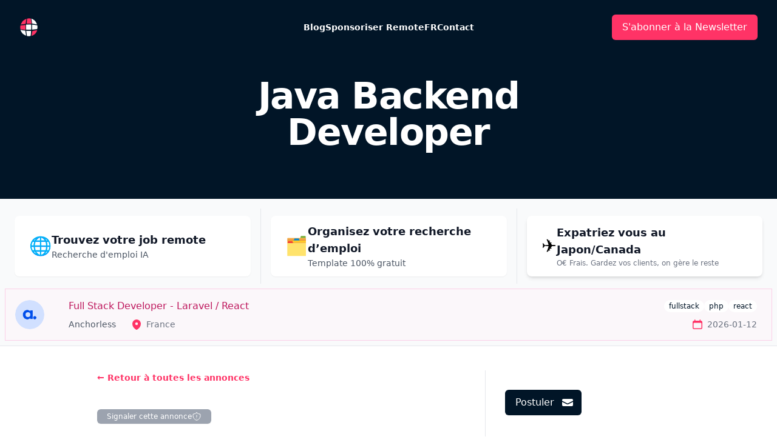

--- FILE ---
content_type: text/html
request_url: https://remotefr.com/emploi-teletravail/Java-Backend-Developer-recGAkXaS5BS9vcTm
body_size: 10587
content:
<!DOCTYPE html>
<html lang="fr">
  <head>
    <meta charset="utf-8" />
    <link rel="icon" href="../favicon/favicon.png" />
    <meta name="viewport" content="width=device-width, initial-scale=1" />
    <meta name="7dcfa02671" content="7dcfa0267133c28e7816c3fbd14fcf91" />
    
		<link href="../_app/immutable/assets/0.9fdd65f7.css" rel="stylesheet"><title>Java Backend Developer - Homa</title><!-- HEAD_svelte-4vwg9f_START --><!-- HTML_TAG_START --><script type="application/ld+json">{
  "@context": "https://schema.org/",
  "@type": "JobPosting",
  "title": "Java Backend Developer",
  "description": "<h2>Job description</h2><div class=\"itvpid-1 jpqriD\"><p>Homa is a gaming technology lab that gives game creators the data-driven tools and human expertise needed to turn their creative ideas into commercial hits. The technology we create is used by game creators around the world to create games that hit players' sweet spot, and the commercial jackpot.</p><p>Our “Homa Lab” platform gives game creators a comprehensive set of tools and solutions that lets them keep their eyes on new trends and ideas, execute real-time A/B testing of all their game's features through a no-code SDK, and distribute and monetize their games as well. It's a full end-to-end digital ecosystem that ensures developers are focused on the right idea, building games with every feature optimized, and distributing them at the right time, to people eager to play them, worldwide.</p><p>Does it work? Yep. Apps powered by our tech have been downloaded more than 1 billion times. And a lot of that is because we don't just sell our platform to clients and wish them well. We partner with them long-term, we make one hit, then we make some more. Homa is 50% a technology platform and 50% a collaborative, transparent partnership.</p><p>As a team, we're over 160 people and 34+ nationalities strong. Some of us are artists, some of us are business developers, engineers, entrepreneurs or former strategy consultants – but we're all here for the same thing: to take over the gaming industry by giving creators the data to transform their ideas into games played and money made.<br><br>Since inception, Homa raised a total of $165M to achieve this mission, with the participation of Headline, Northzone, Eurazeo, Singular, Quadrille Capital, Fabric Ventures and Bpifrance - along with renowned business angels, including King and FuboTV founders, and Spotify founder Daniel Ek’s family office.<br></p><p><br></p><h3>Role &amp; missions – What you will do 🚀</h3><p>You will work with other engineers on our low latency and highly scalable streaming data pipeline; optimizing it, trying out new ideas and making sure it always stays up. Most of our Backend stack is written in <a href=../competences/python>java</a>.</p><p>If you are looking for a position where you will have the freedom to rewrite core components, participate in the <a href=../competences/design>design</a> and implement new features, and have a major impact in the team, then this just might be the job for you!</p><p><strong>Requirements</strong></p><p><strong>About you – Who you are</strong> 🦄</p><ul><li>Strong experience with <a href=../competences/python>java</a> or another JVM language</li><li>Ability to take responsibility for high level technical decisions</li><li>Team player</li><li>Fluent in English</li></ul><p><strong>Good to have </strong>💪</p><ul><li>University degree in IT, computer science or information systems</li><li>Experience in low latency high throughout distributed systems</li><li>Experience with resilient software <a href=../competences/design>design</a></li><li>Knowledge of stream processing (Kafka, Spark ...)</li><li>Experience with key-value stores (DynamoDB, Aerospike ...)</li><li>Knowledge of microservice architecture patterns</li><li>Experience in writing tests</li><li>Experience with Kubernetes or other orchestrators</li></ul><p><br></p><h3>Our Culture—Who we are🪐 </h3><p>At Homa, we value brains over backgrounds and determination over degrees. We believe actual growth results from diversity — nationalities, backgrounds, skill sets, and personal experiences — all working towards a single objective. If you’ve got the smarts, energy, and motivation, no barriers keep you from going far.</p><p>We are the people behind the platform - the creative specialists giving creators the data needed to power up their creativity. At Homa, we live by the three central values:</p><ul><li>Ambition: we put flags on summits. We set our goals ambitiously high and don’t shy away from the climb. We’re on a mission to take over an industry thick with incumbents who won’t <a href=../competences/go>go</a> quietly into the night. To succeed here, you’ll need a highly metaphorical shield and a sword.</li></ul><ul><li>Humility: we put our egos aside. We put our hands up. First to volunteer to help, second to high-five. Having an ego is natural, but letting it run the show is unhelpful to everyone. In the words of Mr. Lamar: Sit down. Be humble.</li><li>Curiosity: we keep our eyes open. We believe the best way to know anything is to question everything. And to do that, you need open eyes and open minds at all times.</li></ul><p><strong>Benefits</strong></p><ul><li><strong>Success is its own reward, but here are the perks as well</strong>.<br><ul><li>You’ll be working with top tier talent from 34+ countries</li><li>Don’t live in France or have a right to work here? No worries, we offer sponsorship, relocation packages and full remote options.</li><li>If you’re interested in working from our newly-renovated Paris HQ with a rooftop garden and WeWork amenities, we’ve got a desk right here…</li><li>You’ll have two annual reviews, meaning you’ll have two chances a year to prove you should be earning more.</li><li>Don't speak French and don't want to learn it? Pas de problème, we work in English.</li><li>See the world via team events + workation (the infamous company-wide Homa trip).</li><li>We have a culture of continuous learning, supporting knowledge sharing &amp; experience gaining through our learning platform. </li><li>Essential benefits in France and specific locations: health insurance, meal vouchers, public transport subsidy, child-care benefits, and life insurance.</li></ul></li></ul></div>",
  "datePosted": "2023-01-27",
  "validThrough": "2023-02-27T00:00:00.000Z",
  "jobLocationType": "TELECOMMUTE",
  "applicantLocationRequirements": {
    "@type": "Country",
    "name": "France"
  },
  "employmentType": "FULL_TIME",
  "hiringOrganization": {
    "@type": "Organization",
    "name": "Homa",
    "logo": "https://logo.clearbit.com/Homa.com"
  }
}</script><!-- HTML_TAG_END --><!-- HEAD_svelte-4vwg9f_END --><!-- HEAD_svelte-zoc4rl_START --><meta name="description" content="Annonce Emploi: Homa cherche un Java Backend Developer pour un job 100% télétravail dans le secteur: js"><meta property="og:site_name" content="RemoteFR - trouve un job full remote"><meta property="og:locale" content="FR"><meta property="og:url" content="https://remotefr.com"><meta property="og:type" content="website"><meta property="og:title" content="Java Backend Developer - Homa"><meta property="og:description" content="Annonce Emploi: Homa cherche un Java Backend Developer pour un job 100% télétravail dans le secteur: js"><meta property="og:image" content="https://remotefr.com/api/og?title=Java Backend Developer&amp;company=Homa">
    <meta property="og:image:width" content="800">
    <meta property="og:image:height" content="439">
    <meta property="og:image:alt" content="RemoteFR - trouve un job full remote"><meta name="twitter:card" content="summary_large_image"><meta name="twitter:title" content="Java Backend Developer - Homa"><meta name="twitter:description" content="Annonce Emploi: Homa cherche un Java Backend Developer pour un job 100% télétravail dans le secteur: js"><meta name="twitter:url" content="https://remotefr.com"><meta name="twitter:image" content="https://remotefr.com/api/og?title=Java Backend Developer&amp;company=Homa"><meta name="twitter:image:alt" content="RemoteFR - trouve un job full remote"><meta name="twitter:creator" content="@xavier_coiffard"><meta name="twitter:site" content="A;@remotefr"><!-- HEAD_svelte-zoc4rl_END -->
    <script
      defer
      data-domain="remotefr.com"
      src="https://plausible.io/js/script.outbound-links.tagged-events.js"
    ></script>
    <script>
      window.plausible =
        window.plausible ||
        function () {
          (window.plausible.q = window.plausible.q || []).push(arguments);
        };
    </script>
  </head>
  <body>
    <div class="min-h-full">






<div class="bg-white"><div class="bg-white"><div class="bg-navy">
<header class="absolute inset-x-0 top-0 z-50 divide-y"><nav class="flex items-center justify-between p-6 lg:px-8" aria-label="Global"><div class="flex lg:flex-1"><a href="/" class="-m-1.5 p-1.5"><span class="sr-only">RemoteFR</span>
        <img class="h-8 w-auto" src="/img/logo.webp" alt="Logo RemoteFR"></a></div>
    <div class="flex lg:hidden"><button type="button" class="-m-2.5 inline-flex items-center justify-center rounded-md p-2.5 text-gray-400"><span class="sr-only">Open main menu</span>
        <svg class="h-6 w-6" fill="none" viewBox="0 0 24 24" stroke-width="1.5" stroke="currentColor" aria-hidden="true"><path stroke-linecap="round" stroke-linejoin="round" d="M3.75 6.75h16.5M3.75 12h16.5m-16.5 5.25h16.5"></path></svg></button></div>
    <div class="hidden lg:flex lg:gap-x-12">

      <a href="/blog" class="text-sm font-semibold leading-6 text-white">Blog</a>
      
      <a href="/poster-offre-teletravail" class="text-sm font-semibold leading-6 text-white">Sponsoriser RemoteFR</a>
       <a href="/contact" class="text-sm font-semibold leading-6 text-white">Contact</a></div>
    <div class="hidden lg:flex lg:flex-1 lg:justify-end"><a href="https://news.remotefr.com" target="_blank" rel="noreferrer" class="inline-flex items-center px-4 py-2 border border-transparent text-base font-medium rounded-md text-white bg-pink-500 hover:bg-pink-600 plausible-event-name=sabonner">S&#39;abonner à la Newsletter
      </a></div></nav>
  </header>

  <div class="relative isolate pt-28 z-20">
    <div class="py-4 sm:py-4 lg:pb-20"><div class="mx-auto max-w-7xl px-6 lg:px-8"><div class="mx-auto max-w-2xl text-center"><h1 class="text-4xl font-bold tracking-tight text-white sm:text-6xl"><!-- HTML_TAG_START -->Java Backend Developer<!-- HTML_TAG_END --></h1></div></div></div>
    </div></div>
    <main class="flex-1"><div class="bg-gray-50 py-2 px-4 lg:px-2"><div class="mx-auto max-w-7xl flex flex-wrap justify-center divide-y divide-gray-200 lg:divide-x lg:divide-y-0 lg:py-2">
    <div class="py-3 px-4 w-full sm:w-1/2 lg:w-1/3 flex justify-center"><a href="/recherche-emploi-remote-IA" plausible-event-name="ia-incentive" class="flex items-center gap-4 px-6 py-3 bg-white rounded-lg shadow-sm hover:bg-gray-100 transition w-full max-w-xs lg:max-w-none"><div class="text-3xl">🌐</div>
        <div><h3 class="font-semibold text-gray-900 text-lg">Trouvez votre job remote
          </h3>
          <p class="text-sm text-gray-600">Recherche d&#39;emploi IA</p></div></a></div>
    <div class="py-3 px-4 w-full sm:w-1/2 lg:w-1/3 flex justify-center">
      <a href="https://try.web.clickup.com/signup-template" rel="nofollow noreferrer" plausible-event-name="photo-incentive" class="flex items-center gap-4 px-6 py-3 bg-white rounded-lg shadow-sm hover:bg-gray-100 transition w-full max-w-xs lg:max-w-none"><div class="text-3xl">🗂️</div>
        <div><h3 class="font-semibold text-gray-900 text-lg">Organisez votre recherche d’emploi
          </h3>
          <p class="text-sm text-gray-600">Template 100% gratuit</p></div></a></div>
    
    

    
    <div class="py-3 px-4 w-full sm:w-1/2 lg:w-1/3 flex justify-center relative">

      <a href="/freelance-expatrie-quebec-japon" plausible-event-name="expatriation" class="flex items-center gap-4 px-6 py-3 bg-white rounded-lg shadow-md hover:shadow-lg transition w-full max-w-xs lg:max-w-none group"><div class="text-3xl group-hover:scale-110 transition-transform duration-200">✈️
        </div>
        <div><h3 class="font-bold text-gray-900 text-lg group-hover:text-pink-600 transition-colors">Expatriez vous au Japon/Canada
          </h3>
          <p class="text-xs text-gray-500">O€ Frais. Gardez vos clients, on gère le reste
          </p></div></a></div>
    </div>
  <li class="justify-center max-w-7xl mx-auto list-none"><a href="/emploi-teletravail/Full-Stack-Developer--Laravel--React-recyGbHF7V0GoXFQP" class="block flex flex-row border border-pink-200 bg-pink-50/40 hover:bg-pink-50 transition relative">
        

        
        <div class="h-12 w-12 my-auto mx-4 text-sm text-gray-500 hidden sm:flex"><img src="https://assets.anchorless.io/logo-round-anchorless.png" class="rounded-full" alt="Anchorless logo"></div>

        
        <div class="px-4 py-4 sm:px-6 flex-grow"><div class="flex items-center justify-between"><p class="truncate text-base font-medium text-pink-700 flex-shrink">Full Stack Developer - Laravel / React</p>

            
            <div class="ml-2 hidden sm:flex"><a class="job_tag inline-flex rounded-full bg-white px-2 text-xs leading-5 text-navy flex-shrink hover:bg-pink-500 hover:text-white" href="/competences/fullstack">fullstack</a><a class="job_tag inline-flex rounded-full bg-white px-2 text-xs leading-5 text-navy flex-shrink hover:bg-pink-500 hover:text-white" href="/competences/php">php</a><a class="job_tag inline-flex rounded-full bg-white px-2 text-xs leading-5 text-navy flex-shrink hover:bg-pink-500 hover:text-white" href="/competences/react">react</a>
            </div></div>

          <div class="mt-2 sm:flex sm:justify-between"><div class="sm:flex"><p class="flex items-center text-sm text-gray-600 font-medium">Anchorless</p>

              <p class="mt-2 flex items-center text-sm text-gray-500 sm:mt-0 sm:ml-6"><svg class="mr-1.5 h-5 w-5 flex-shrink-0 text-pink-500" xmlns="http://www.w3.org/2000/svg" viewBox="0 0 20 20" fill="currentColor"><path fill-rule="evenodd" d="M9.69 18.933l.003.001C9.89 19.02 10 19 10
              19s.11.02.308-.066l.002-.001.006-.003.018-.008a5.741 5.741 0
              00.281-.14c.186-.096.446-.24.757-.433.62-.384 1.445-.966
              2.274-1.765C15.302 14.988 17 12.493 17 9A7 7 0 103 9c0 3.492
              1.698 5.988 3.355 7.584a13.731 13.731 0 002.273 1.765 11.842
              11.842 0 00.976.544l.062.029.018.008.006.003zM10 11.25a2.25 2.25
              0 100-4.5 2.25 2.25 0 000 4.5z" clip-rule="evenodd"></path></svg>
                France
              </p></div>

            <div class="mt-2 flex items-center text-sm text-gray-500 sm:mt-0"><svg class="mr-1.5 h-5 w-5 flex-shrink-0 text-pink-500" xmlns="http://www.w3.org/2000/svg" viewBox="0 0 20 20" fill="currentColor"><path fill-rule="evenodd" d="M5.75 2a.75.75 0 01.75.75V4h7V2.75a.75.75 0 011.5 0V4h.25A2.75
            2.75 0 0118 6.75v8.5A2.75 2.75 0 0115.25 18H4.75A2.75 2.75 0 012
            15.25v-8.5A2.75 2.75 0 014.75 4H5V2.75A.75.75 0 015.75 2zm-1
            5.5c-.69 0-1.25.56-1.25 1.25v6.5c0 .69.56 1.25 1.25 1.25h10.5c.69
            0 1.25-.56 1.25-1.25v-6.5c0-.69-.56-1.25-1.25-1.25H4.75z" clip-rule="evenodd"></path></svg>
              <time datetime="2026-02-13">2026-01-12</time>
            </div></div>

          
          <div class="mt-2 flex sm:hidden"><a class="job_tag inline-flex rounded-full bg-white px-2 text-xs leading-5 text-navy hover:bg-pink-500 hover:text-white" href="/fullstack">fullstack</a><a class="job_tag inline-flex rounded-full bg-white px-2 text-xs leading-5 text-navy hover:bg-pink-500 hover:text-white" href="/php">php</a><a class="job_tag inline-flex rounded-full bg-white px-2 text-xs leading-5 text-navy hover:bg-pink-500 hover:text-white" href="/react">react</a></div>
        </div></a>
    </li></div>
      <div class="py-8 xl:py-10 border-t border-gray-200"><div class="mx-auto max-w-3xl px-4 sm:px-6 lg:px-8 xl:grid xl:max-w-5xl xl:grid-cols-3"><div class="xl:col-span-2 xl:border-r xl:border-gray-200 xl:pr-8 font-medium text-navy"><div class="mb-6"><a href="/" class="text-pink-500 text-sm font-semibold z-50">← Retour à toutes les annonces
              </a></div>
            <div><button type="button" class="inline-flex items-right gap-x-1.5 rounded-md bg-gray-400 px-4 py-1 text-xs text-white shadow-sm hover:bg-pink-500 mt-4">Signaler cette annonce
                <svg xmlns="http://www.w3.org/2000/svg" fill="none" viewBox="0 0 24 24" stroke-width="1.5" stroke="currentColor" class="w-4 h-4"><path stroke-linecap="round" stroke-linejoin="round" d="M12 9v3.75m0-10.036A11.959 11.959 0 0 1 3.598 6 11.99 11.99 0 0 0 3 9.75c0 5.592 3.824 10.29 9 11.622 5.176-1.332 9-6.03 9-11.622 0-1.31-.21-2.57-.598-3.75h-.152c-3.196 0-6.1-1.25-8.25-3.286Zm0 13.036h.008v.008H12v-.008Z"></path></svg></button>
              
              <div><div class="md:flex md:items-center md:justify-between md:space-x-4 xl:border-b xl:pb-6"></div>

                <div class="py-3 xl:pt-6 xl:pb-0"><h2 class="sr-only">Description</h2>
                  <div class="prose max-w-none"><p><!-- HTML_TAG_START --><h2>Job description</h2><div class="itvpid-1 jpqriD"><p>Homa is a gaming technology lab that gives game creators the data-driven tools and human expertise needed to turn their creative ideas into commercial hits. The technology we create is used by game creators around the world to create games that hit players' sweet spot, and the commercial jackpot.</p><p>Our “Homa Lab” platform gives game creators a comprehensive set of tools and solutions that lets them keep their eyes on new trends and ideas, execute real-time A/B testing of all their game's features through a no-code SDK, and distribute and monetize their games as well. It's a full end-to-end digital ecosystem that ensures developers are focused on the right idea, building games with every feature optimized, and distributing them at the right time, to people eager to play them, worldwide.</p><p>Does it work? Yep. Apps powered by our tech have been downloaded more than 1 billion times. And a lot of that is because we don't just sell our platform to clients and wish them well. We partner with them long-term, we make one hit, then we make some more. Homa is 50% a technology platform and 50% a collaborative, transparent partnership.</p><p>As a team, we're over 160 people and 34+ nationalities strong. Some of us are artists, some of us are business developers, engineers, entrepreneurs or former strategy consultants – but we're all here for the same thing: to take over the gaming industry by giving creators the data to transform their ideas into games played and money made.<br><br>Since inception, Homa raised a total of $165M to achieve this mission, with the participation of Headline, Northzone, Eurazeo, Singular, Quadrille Capital, Fabric Ventures and Bpifrance - along with renowned business angels, including King and FuboTV founders, and Spotify founder Daniel Ek’s family office.<br></p><p><br></p><h3>Role &amp; missions – What you will do 🚀</h3><p>You will work with other engineers on our low latency and highly scalable streaming data pipeline; optimizing it, trying out new ideas and making sure it always stays up. Most of our Backend stack is written in <a href=../competences/python>java</a>.</p><p>If you are looking for a position where you will have the freedom to rewrite core components, participate in the <a href=../competences/design>design</a> and implement new features, and have a major impact in the team, then this just might be the job for you!</p><p><strong>Requirements</strong></p><p><strong>About you – Who you are</strong> 🦄</p><ul><li>Strong experience with <a href=../competences/python>java</a> or another JVM language</li><li>Ability to take responsibility for high level technical decisions</li><li>Team player</li><li>Fluent in English</li></ul><p><strong>Good to have </strong>💪</p><ul><li>University degree in IT, computer science or information systems</li><li>Experience in low latency high throughout distributed systems</li><li>Experience with resilient software <a href=../competences/design>design</a></li><li>Knowledge of stream processing (Kafka, Spark ...)</li><li>Experience with key-value stores (DynamoDB, Aerospike ...)</li><li>Knowledge of microservice architecture patterns</li><li>Experience in writing tests</li><li>Experience with Kubernetes or other orchestrators</li></ul><p><br></p><h3>Our Culture—Who we are🪐 </h3><p>At Homa, we value brains over backgrounds and determination over degrees. We believe actual growth results from diversity — nationalities, backgrounds, skill sets, and personal experiences — all working towards a single objective. If you’ve got the smarts, energy, and motivation, no barriers keep you from going far.</p><p>We are the people behind the platform - the creative specialists giving creators the data needed to power up their creativity. At Homa, we live by the three central values:</p><ul><li>Ambition: we put flags on summits. We set our goals ambitiously high and don’t shy away from the climb. We’re on a mission to take over an industry thick with incumbents who won’t <a href=../competences/go>go</a> quietly into the night. To succeed here, you’ll need a highly metaphorical shield and a sword.</li></ul><ul><li>Humility: we put our egos aside. We put our hands up. First to volunteer to help, second to high-five. Having an ego is natural, but letting it run the show is unhelpful to everyone. In the words of Mr. Lamar: Sit down. Be humble.</li><li>Curiosity: we keep our eyes open. We believe the best way to know anything is to question everything. And to do that, you need open eyes and open minds at all times.</li></ul><p><strong>Benefits</strong></p><ul><li><strong>Success is its own reward, but here are the perks as well</strong>.<br><ul><li>You’ll be working with top tier talent from 34+ countries</li><li>Don’t live in France or have a right to work here? No worries, we offer sponsorship, relocation packages and full remote options.</li><li>If you’re interested in working from our newly-renovated Paris HQ with a rooftop garden and WeWork amenities, we’ve got a desk right here…</li><li>You’ll have two annual reviews, meaning you’ll have two chances a year to prove you should be earning more.</li><li>Don't speak French and don't want to learn it? Pas de problème, we work in English.</li><li>See the world via team events + workation (the infamous company-wide Homa trip).</li><li>We have a culture of continuous learning, supporting knowledge sharing &amp; experience gaining through our learning platform. </li><li>Essential benefits in France and specific locations: health insurance, meal vouchers, public transport subsidy, child-care benefits, and life insurance.</li></ul></li></ul></div><!-- HTML_TAG_END --></p>
                    <ul role="list"></ul></div></div>
                <aside class="mt-8 xl:hidden"><h2 class="sr-only">Details</h2>
                  <div class="space-y-5">
                    <hr>
                    <div class="space-y-5">
                      <div class="flex items-center space-x-2"><svg class="h-5 w-5 text-gray-400" xmlns="http://www.w3.org/2000/svg" viewBox="0 0 20 20" fill="currentColor" aria-hidden="true"><path fill-rule="evenodd" d="M5.75 2a.75.75 0 01.75.75V4h7V2.75a.75.75 0 011.5
                          0V4h.25A2.75 2.75 0 0118 6.75v8.5A2.75 2.75 0 0115.25
                          18H4.75A2.75 2.75 0 012 15.25v-8.5A2.75 2.75 0 014.75
                          4H5V2.75A.75.75 0 015.75 2zm-1 5.5c-.69 0-1.25.56-1.25
                          1.25v6.5c0 .69.56 1.25 1.25 1.25h10.5c.69 0 1.25-.56
                          1.25-1.25v-6.5c0-.69-.56-1.25-1.25-1.25H4.75z" clip-rule="evenodd"></path></svg>
                        <span class="text-sm font-medium text-gray-900">Posté le
                          <time datetime="2020-12-02">2023-01-27</time></span></div></div>
                    <div class="mt-6 space-y-8 border-t border-b border-gray-200 py-6"><div><h2 class="text-sm font-medium text-gray-500">Entreprise
                        </h2>
                        <ul role="list" class="mt-3 space-y-3"><li class="flex justify-start"><a href="#" class="flex items-center space-x-3"><div class="flex-shrink-0"><img class="h-10 w-10 rounded-full" src="https://logo.clearbit.com/Homa.com" alt=""></div>
                              <div class="text-xl font-medium text-gray-900"><!-- HTML_TAG_START -->Homa<!-- HTML_TAG_END --></div></a></li></ul></div>
                      <div><h2 class="text-sm font-medium text-gray-500">Tags</h2>
                        <a class="job_tag inline-flex rounded-full bg-gray-100 px-2 text-xs leading-5 text-navy flex-shrink hover:bg-pink-500 hover:text-white" href="/competences/js">js</a></div></div></div></aside></div></div>
            <a href="https://apply.workable.com/j/0A9779B382" target="_blank" rel="noreferrer" class="plausible-event-name=postuler"><button type="button" class="inline-flex items-center rounded-md border border-transparent bg-navy px-4 py-2 mt-4 text-base font-medium text-white shadow-sm hover:bg-pink-700 focus:outline-none focus:ring-2 focus:ring-pink-500 focus:ring-offset-2">Postuler
                
                <svg class="ml-3 -mr-1 h-5 w-5" xmlns="http://www.w3.org/2000/svg" viewBox="0 0 20 20" fill="currentColor" aria-hidden="true"><path d="M3 4a2 2 0 00-2 2v1.161l8.441 4.221a1.25 1.25 0 001.118
                    0L19 7.162V6a2 2 0 00-2-2H3z"></path><path d="M19 8.839l-7.77 3.885a2.75 2.75 0 01-2.46 0L1 8.839V14a2
                    2 0 002 2h14a2 2 0 002-2V8.839z"></path></svg></button></a>
            <div class="mt-6"><a href="/" class="text-pink-500 text-sm font-semibold z-50">← Retour à toutes les annonces
              </a></div>

            <div class="relative mt-6"><div class="absolute inset-0 flex items-center" aria-hidden="true"><div class="w-full border-t border-gray-300"></div></div>
              <div class="relative flex justify-center"><span class="bg-white px-2 text-gray-500"><svg class="h-5 w-5 text-gray-500" viewBox="0 0 20 20" fill="currentColor" aria-hidden="true"><path d="M10.75 4.75a.75.75 0 00-1.5 0v4.5h-4.5a.75.75 0 000 1.5h4.5v4.5a.75.75 0 001.5 0v-4.5h4.5a.75.75 0 000-1.5h-4.5v-4.5z"></path></svg></span></div></div>

            <h2 class="mx-auto mt-6 mb-4 max-w-4xl font-medium text-gray-500">5 autres jobs qui pourrait t&#39;intéresser:
            </h2>
            <ul><li class="my-4">🌐 <a class="font-medium text-gray-700" href="Node-JS-Developer-recci4SzB6bUMsIEa">Node JS Developer</a>
                  </li><li class="my-4">🌐 <a class="font-medium text-gray-700" href="Senior-Software-Engineer-recR06EaR7cDpLZ98">Senior Software Engineer</a>
                  </li><li class="my-4">🌐 <a class="font-medium text-gray-700" href="Rust-Developer-recaLfz6qcXTN2QvO">Rust Developer</a>
                  </li><li class="my-4">🌐 <a class="font-medium text-gray-700" href="Senior-Director-Associate-General-Counsel-recC9mVB4TnO2J6uS">Senior Director Associate General Counsel</a>
                  </li><li class="my-4">🌐 <a class="font-medium text-gray-700" href="Senior-Backend-Software-Engineer-recKn8qrlf5Q7fDtD">Senior Backend Software Engineer</a>
                  </li></ul>
            <div class="relative mt-6"><div class="absolute inset-0 flex items-center" aria-hidden="true"><div class="w-full border-t border-gray-300"></div></div>
              <div class="relative flex justify-center"><span class="bg-white px-2 text-gray-500"><svg class="h-5 w-5 text-gray-500" viewBox="0 0 20 20" fill="currentColor" aria-hidden="true"><path d="M10.75 4.75a.75.75 0 00-1.5 0v4.5h-4.5a.75.75 0 000 1.5h4.5v4.5a.75.75 0 001.5 0v-4.5h4.5a.75.75 0 000-1.5h-4.5v-4.5z"></path></svg></span></div></div>
            <div class="space-y-8 py-6"><div><h2 class="font-medium text-gray-500">Mon top 5 du matériel pour télétravailler
                </h2>
                <ul role="list" class="mt-3 space-y-3 list-disc text-gray-600"><li class="flex justify-start "><a href="https://amzn.to/42bmaWM" rel="nofollow noreferrer" target="_blank" plausible-event-name="casque-sidebar">🎧 Mon casque</a></li>
                  <li class="flex justify-start "><a href="https://keebd.com/products/corne-cherry-v3-rgb-keyboard-kit" rel="nofollow noreferrer" target="_blank" plausible-event-name="clavier-sidebar">⌨️ Mon clavier</a></li>
                  <li class="flex justify-start "><a href="https://amzn.to/3E3T4OW" rel="nofollow noreferrer" target="_blank" plausible-event-name="screen-sidebar">🖥️ Mon écran</a></li>
                  <li class="flex justify-start"><a href="https://amzn.to/4fWdZAP" rel="nofollow noreferrer" target="_blank" plausible-event-name="mouse-sidebar">🖱️ Ma souris ergonomique</a></li>
                  <li class="flex justify-start"><a href="https://amzn.to/4j7ZGw5" rel="nofollow noreferrer" target="_blank" plausible-event-name="desk-sidebar">🧍 Mon bureau debout</a></li></ul></div></div></div>
          <aside class="hidden xl:block xl:pl-8"><div class="my-6"><a href="https://apply.workable.com/j/0A9779B382" target="_blank" rel="noreferrer"><button type="button" class="inline-flex items-center rounded-md border border-transparent bg-navy mt-2 px-4 py-2 text-base font-medium text-white shadow-sm hover:bg-pink-600 focus:outline-none focus:ring-2 focus:ring-pink-500 focus:ring-offset-2">Postuler
                  
                  <svg class="ml-3 -mr-1 h-5 w-5" xmlns="http://www.w3.org/2000/svg" viewBox="0 0 20 20" fill="currentColor" aria-hidden="true"><path d="M3 4a2 2 0 00-2 2v1.161l8.441 4.221a1.25 1.25 0
                        001.118 0L19 7.162V6a2 2 0 00-2-2H3z"></path><path d="M19 8.839l-7.77 3.885a2.75 2.75 0 01-2.46 0L1
                        8.839V14a2 2 0 002 2h14a2 2 0 002-2V8.839z"></path></svg></button></a></div>
            <h2 class="sr-only">Details</h2>
            
            <div class="mt-4 space-y-8 py-6"><div><h2 class="text-sm font-medium text-gray-500">Entreprise</h2>
                <ul role="list" class="mt-3 space-y-3"><li class="flex justify-start"><div class="flex-shrink-0 "><img class="h-10 w-10 rounded-full" src="https://logo.clearbit.com/Homa.com" alt=""></div>
                    <div class="text-xl font-medium text-gray-900 ml-3"><!-- HTML_TAG_START -->Homa<!-- HTML_TAG_END --></div></li></ul></div>
              <div class="flex items-center space-x-2"><svg class="h-5 w-5 text-gray-400" xmlns="http://www.w3.org/2000/svg" viewBox="0 0 20 20" fill="currentColor" aria-hidden="true"><path fill-rule="evenodd" d="M5.75 2a.75.75 0 01.75.75V4h7V2.75a.75.75 0 011.5
                    0V4h.25A2.75 2.75 0 0118 6.75v8.5A2.75 2.75 0 0115.25
                    18H4.75A2.75 2.75 0 012 15.25v-8.5A2.75 2.75 0 014.75
                    4H5V2.75A.75.75 0 015.75 2zm-1 5.5c-.69 0-1.25.56-1.25
                    1.25v6.5c0 .69.56 1.25 1.25 1.25h10.5c.69 0 1.25-.56
                    1.25-1.25v-6.5c0-.69-.56-1.25-1.25-1.25H4.75z" clip-rule="evenodd"></path></svg>
                <span class="text-sm font-medium text-gray-900">Posté le
                  <time datetime="2020-12-02">2023-01-27</time></span></div></div>
            <div><div class="mb-4"><a class="job_tag inline-flex rounded-full bg-gray-100 px-2 text-xs leading-5 text-navy flex-shrink hover:bg-pink-500 hover:text-white" href="/competences/js">js</a></div>
              <hr>
              <div class="my-6"></div>
              <div class="mt-4 space-y-8 py-6 border-t border-gray-200"><div><h2 class="text-sm font-medium text-gray-500">Les derniers articles du blog
                  </h2>
                  <ul role="list" class="mt-3 space-y-3 list-disc text-sm text-gray-600"><li class="flex justify-start underline"><a href="/blog/meilleurs-ecrans-teletravail-2025">🖥️ Top 5 des écrans pour télétravailler</a></li>
                    <li class="flex justify-start underline"><a href="/blog/outils-asynchrone-teletravail">‍🧑‍💻 Les logiciels pour travailler en asynchrone</a></li>
                    <li class="flex justify-start underline"><a href="/blog/travailler-remote-augmenter-productivite">⚡ Comment être productif en remote`</a></li></ul></div></div></div></aside></div></div>
      <div class="relative bg-navy my-24 mx-12 "><div class="h-56 bg-navy sm:h-72 md:absolute md:left-0 md:h-full md:w-1/2"><img class="h-full w-full object-cover" src="https://blog.remotefr.com/img/transition-100-teletravail.webp" alt="Meilleurs outils télétravail"></div>
  <div class="relative mx-auto max-w-7xl px-4 py-12 sm:px-6 lg:px-8 lg:py-16"><div class="md:ml-auto md:w-1/2 md:pl-10"><h2 class="mt-2 text-3xl font-bold tracking-tight text-white">Obtiens 10x plus d&#39;entretiens d&#39;embauche grâce à l&#39;automatisation des
        candidatures avec l&#39;IA
      </h2>
      <p class="mt-3 text-lg text-gray-300">En fonction de tes critères de recherche, postule automatiquement
        jusqu&#39;à 1 500 offres d&#39;emploi chaque mois
      </p>
      <div class="mt-8"><div class="inline-flex rounded-md shadow"><a href="/recherche-emploi-remote-IA" class="inline-flex items-center px-4 py-2 border border-transparent text-base font-medium rounded-md text-white bg-pink-500 hover:bg-pink-600 mt-6 plausible-event-name=copilot-CTA">Automatise ta recherche d&#39;emploi
          </a></div></div></div></div></div></main></div></div>
<footer class="bg-navy" aria-labelledby="footer-heading"><div class="max-w-7xl mx-auto py-12 px-4 sm:px-6 lg:py-16 lg:px-8"><div class="xl:grid xl:grid-cols-3 xl:gap-8"><div class="grid grid-cols-2 gap-8 xl:col-span-2"><div class="md:grid md:grid-cols-2 md:gap-8"><div><h3 class="text-sm font-semibold text-gray-400 tracking-wider uppercase">Les offres 100% télétravail par langage
            </h3>
            <ul role="list" class="mt-4 space-y-4"><li><a href="/competences/js" class="text-base text-gray-300 hover:text-white">Javascript
                </a></li>
              <li><a href="/competences/php" class="text-base text-gray-300 hover:text-white">PHP
                </a></li>
              <li><a href="/competences/ruby" class="text-base text-gray-300 hover:text-white">Ruby
                </a></li>
              <li><a href="/competences/python" class="text-base text-gray-300 hover:text-white">Python
                </a></li>
              <li><a href="/competences/java" class="text-base text-gray-300 hover:text-white">Java
                </a></li>
              <li><a href="/competences/go" class="text-base text-gray-300 hover:text-white">Go
                </a></li>
              <li><a href="/competences/ios" class="text-base text-gray-300 hover:text-white">iOS
                </a></li>
              <li><a href="/competences/android" class="text-base text-gray-300 hover:text-white">Android
                </a></li>
              <li><a href="/competences/fonctionnel" class="text-base text-gray-300 hover:text-white">Programmation Fonctionnelle
                </a></li></ul></div>
          <div class="mt-12 md:mt-0"><h3 class="text-sm font-semibold text-gray-400 tracking-wider uppercase">Les offres par métier
            </h3>
            <ul role="list" class="mt-4 space-y-4"><li><a href="/competences/fullstack" class="text-base text-gray-300 hover:text-white">FullStack
                </a></li>
              <li><a href="/competences/manager" class="text-base text-gray-300 hover:text-white">Manager
                </a></li>
              <li><a href="/competences/marketing" class="text-base text-gray-300 hover:text-white">Marketing
                </a></li>
              <li><a href="/competences/web3" class="text-base text-gray-300 hover:text-white">Crypto &amp; Web3
                </a></li>
              <li><a href="/competences/design" class="text-base text-gray-300 hover:text-white">Design
                </a></li>
              <li><a href="/competences/QA" class="text-base text-gray-300 hover:text-white">QA
                </a></li>
              <li><a href="/competences/devops" class="text-base text-gray-300 hover:text-white">DevOps
                </a></li>
              <li><a href="/competences/comptabilite" class="text-base text-gray-300 hover:text-white">Comptabilité
                </a></li>
              <li><a href="/competences/operations" class="text-base text-gray-300 hover:text-white">Opérations
                </a></li>
              <li><a href="/competences/hr" class="text-base text-gray-300 hover:text-white">Ressources Humaines
                </a></li>
              <li><a href="/competences/juridique" class="text-base text-gray-300 hover:text-white">Juridique
                </a></li>
              <li><a href="/competences/serviceclient" class="text-base text-gray-300 hover:text-white">Service Client
                </a></li>
              <li><a href="/competences/sales" class="text-base text-gray-300 hover:text-white">Sales
                </a></li>
              <li><a href="/competences/finance" class="text-base text-gray-300 hover:text-white">Finance
                </a></li></ul></div></div>
        <div class="md:grid md:grid-cols-2 md:gap-8"><div><h3 class="text-sm font-semibold text-gray-400 tracking-wider uppercase">L&#39;écosystème RemoteFR
            </h3>
            <ul role="list" class="mt-4 space-y-4"><li><a href="https://news.remotefr.com" target="_blank" class="text-base text-gray-300 hover:text-white">💌 Newsletter
                </a></li>
              <li><a href="https://podcast.remotefr.com" target="_blank" class="text-base text-gray-300 hover:text-white">🎙️ Podcast
                </a></li>
              <li><a href="/blog" target="_blank" class="text-base text-gray-300 hover:text-white">Blog
                </a></li>
              <li><a href="/apropos" class="text-base text-gray-300 hover:text-white">A Propos
                </a></li>
              <li><a href="/plan-site" class="text-base text-gray-300 hover:text-white">Plan du site
                </a></li>
              <li><a href="/contact" class="text-base text-gray-300 hover:text-white">Contact
                </a></li></ul></div>
          <div class="mt-12 md:mt-0"><h3 class="text-sm font-semibold text-gray-400 tracking-wider uppercase">Les articles
            </h3>
            <ul role="list" class="mt-4 space-y-4"><li><a href="/blog/meilleurs-ecrans-teletravail-2025" class="text-base text-gray-300 hover:text-white">•️ Meilleurs écrans pour le remote
                </a></li>

              <li><a href="/blog/outils-asynchrone-teletravail" class="text-base text-gray-300 hover:text-white">•️ Meilleurs logiciels pour travail asynchrone
                </a></li>
              <li><a href="/blog/bureau-pour-teletravail" class="text-base text-gray-300 hover:text-white">•️ Meilleurs bureaux pour télétravailer
                </a></li></ul></div></div></div>
      <div class="mt-8 xl:mt-0"><h3 class="text-sm font-semibold text-gray-400 tracking-wider uppercase">Poster une offre sur RemoteFR
        </h3>
        <p class="mt-4 text-base text-gray-300">Publiez votre offre sur RemoteFR et touchez des milliers de
          travailleurs 100% en télétravail
        </p>
        <a href="/poster-offre-teletravail" class="inline-flex items-center px-4 py-2 border border-transparent text-base font-medium rounded-md text-white bg-pink-500 hover:bg-pink-600 mt-6 plausible-event-name=poster-annonce-footer">Poster votre annonce
        </a>
        </div></div>
    <div class="mt-8 border-t border-gray-700 pt-8 md:flex md:items-center md:justify-between"><div class="flex space-x-6 md:order-2"><a href="https://reddit.com/r/remotefr" class="text-gray-400 hover:text-gray-300" target="_blank" rel="noreferrer"><span class="sr-only">Reddit</span>
          <svg xmlns="http://www.w3.org/2000/svg" class="h-6 w-6" fill="currentColor" viewBox="0 0 24 24"><path d="M24 11.779c0-1.459-1.192-2.645-2.657-2.645-.715 0-1.363.286-1.84.746-1.81-1.191-4.259-1.949-6.971-2.046l1.483-4.669 4.016.941-.006.058c0 1.193.975 2.163 2.174 2.163 1.198 0 2.172-.97 2.172-2.163s-.975-2.164-2.172-2.164c-.92 0-1.704.574-2.021 1.379l-4.329-1.015c-.189-.046-.381.063-.44.249l-1.654 5.207c-2.838.034-5.409.798-7.3 2.025-.474-.438-1.103-.712-1.799-.712-1.465 0-2.656 1.187-2.656 2.646 0 .97.533 1.811 1.317 2.271-.052.282-.086.567-.086.857 0 3.911 4.808 7.093 10.719 7.093s10.72-3.182 10.72-7.093c0-.274-.029-.544-.075-.81.832-.447 1.405-1.312 1.405-2.318zm-17.224 1.816c0-.868.71-1.575 1.582-1.575.872 0 1.581.707 1.581 1.575s-.709 1.574-1.581 1.574-1.582-.706-1.582-1.574zm9.061 4.669c-.797.793-2.048 1.179-3.824 1.179l-.013-.003-.013.003c-1.777 0-3.028-.386-3.824-1.179-.145-.144-.145-.379 0-.523.145-.145.381-.145.526 0 .65.647 1.729.961 3.298.961l.013.003.013-.003c1.569 0 2.648-.315 3.298-.962.145-.145.381-.144.526 0 .145.145.145.379 0 .524zm-.189-3.095c-.872 0-1.581-.706-1.581-1.574 0-.868.709-1.575 1.581-1.575s1.581.707 1.581 1.575-.709 1.574-1.581 1.574z"></path></svg></a>

        <a href="https://twitter.com/remotefr" target="_blank" rel="noreferrer" class="text-gray-400 hover:text-gray-300"><span class="sr-only">Twitter</span>
          <svg class="h-6 w-6" fill="currentColor" viewBox="0 0 24 24" aria-hidden="true"><path d="M8.29 20.251c7.547 0 11.675-6.253 11.675-11.675 0-.178
              0-.355-.012-.53A8.348 8.348 0 0022 5.92a8.19 8.19 0 01-2.357.646
              4.118 4.118 0 001.804-2.27 8.224 8.224 0 01-2.605.996 4.107 4.107
              0 00-6.993 3.743 11.65 11.65 0 01-8.457-4.287 4.106 4.106 0 001.27
              5.477A4.072 4.072 0 012.8 9.713v.052a4.105 4.105 0 003.292 4.022
              4.095 4.095 0 01-1.853.07 4.108 4.108 0 003.834 2.85A8.233 8.233 0
              012 18.407a11.616 11.616 0 006.29 1.84"></path></svg></a>

        </div>
      <p class="mt-8 text-base text-gray-400 md:mt-0 md:order-1">© 2026 RemoteFR - Tous droits reservés |
        <a href="/cgv" class="text-base hover:text-white">CGV </a>
        |
        <a href="/mentions-legales" class="text-base hover:text-white">Mentions Légales
        </a>
        |
        <a href="https://logo.dev" title="Logo API" rel="nofollow">Logos by Logo.dev</a></p></div>
      <p class="text-gray-400 text-xs">En tant que Partenaire Amazon, je réalise un bénéfice sur les achats remplissant les conditions requises.
  </p></div></footer>


			
			<script>
				{
					__sveltekit_1ujnifs = {
						base: new URL("..", location).pathname.slice(0, -1),
						env: {}
					};

					const element = document.currentScript.parentElement;

					const data = [null,{"type":"data","data":{jobOffer:{Title:"Java Backend Developer",Image:"https://logo.clearbit.com/Homa.com",Description:"Homa",Link:"https://apply.workable.com/j/0A9779B382",Pays:["France"],Langue:["Français"],Extra_3:"posté le:",Extra_4:"2023-01-27",Tags:"js",Details:"\u003Ch2>Job description\u003C/h2>\u003Cdiv class=\"itvpid-1 jpqriD\">\u003Cp>Homa is a gaming technology lab that gives game creators the data-driven tools and human expertise needed to turn their creative ideas into commercial hits. The technology we create is used by game creators around the world to create games that hit players' sweet spot, and the commercial jackpot.\u003C/p>\u003Cp>Our “Homa Lab” platform gives game creators a comprehensive set of tools and solutions that lets them keep their eyes on new trends and ideas, execute real-time A/B testing of all their game's features through a no-code SDK, and distribute and monetize their games as well. It's a full end-to-end digital ecosystem that ensures developers are focused on the right idea, building games with every feature optimized, and distributing them at the right time, to people eager to play them, worldwide.\u003C/p>\u003Cp>Does it work? Yep. Apps powered by our tech have been downloaded more than 1 billion times. And a lot of that is because we don't just sell our platform to clients and wish them well. We partner with them long-term, we make one hit, then we make some more. Homa is 50% a technology platform and 50% a collaborative, transparent partnership.\u003C/p>\u003Cp>As a team, we're over 160 people and 34+ nationalities strong. Some of us are artists, some of us are business developers, engineers, entrepreneurs or former strategy consultants – but we're all here for the same thing: to take over the gaming industry by giving creators the data to transform their ideas into games played and money made.\u003Cbr>\u003Cbr>Since inception, Homa raised a total of $165M to achieve this mission, with the participation of Headline, Northzone, Eurazeo, Singular, Quadrille Capital, Fabric Ventures and Bpifrance - along with renowned business angels, including King and FuboTV founders, and Spotify founder Daniel Ek’s family office.\u003Cbr>\u003C/p>\u003Cp>\u003Cbr>\u003C/p>\u003Ch3>Role &amp; missions – What you will do 🚀\u003C/h3>\u003Cp>You will work with other engineers on our low latency and highly scalable streaming data pipeline; optimizing it, trying out new ideas and making sure it always stays up. Most of our Backend stack is written in \u003Ca href=../competences/python>java\u003C/a>.\u003C/p>\u003Cp>If you are looking for a position where you will have the freedom to rewrite core components, participate in the \u003Ca href=../competences/design>design\u003C/a> and implement new features, and have a major impact in the team, then this just might be the job for you!\u003C/p>\u003Cp>\u003Cstrong>Requirements\u003C/strong>\u003C/p>\u003Cp>\u003Cstrong>About you – Who you are\u003C/strong> 🦄\u003C/p>\u003Cul>\u003Cli>Strong experience with \u003Ca href=../competences/python>java\u003C/a> or another JVM language\u003C/li>\u003Cli>Ability to take responsibility for high level technical decisions\u003C/li>\u003Cli>Team player\u003C/li>\u003Cli>Fluent in English\u003C/li>\u003C/ul>\u003Cp>\u003Cstrong>Good to have \u003C/strong>💪\u003C/p>\u003Cul>\u003Cli>University degree in IT, computer science or information systems\u003C/li>\u003Cli>Experience in low latency high throughout distributed systems\u003C/li>\u003Cli>Experience with resilient software \u003Ca href=../competences/design>design\u003C/a>\u003C/li>\u003Cli>Knowledge of stream processing (Kafka, Spark ...)\u003C/li>\u003Cli>Experience with key-value stores (DynamoDB, Aerospike ...)\u003C/li>\u003Cli>Knowledge of microservice architecture patterns\u003C/li>\u003Cli>Experience in writing tests\u003C/li>\u003Cli>Experience with Kubernetes or other orchestrators\u003C/li>\u003C/ul>\u003Cp>\u003Cbr>\u003C/p>\u003Ch3>Our Culture—Who we are🪐 \u003C/h3>\u003Cp>At Homa, we value brains over backgrounds and determination over degrees. We believe actual growth results from diversity — nationalities, backgrounds, skill sets, and personal experiences — all working towards a single objective. If you’ve got the smarts, energy, and motivation, no barriers keep you from going far.\u003C/p>\u003Cp>We are the people behind the platform - the creative specialists giving creators the data needed to power up their creativity. At Homa, we live by the three central values:\u003C/p>\u003Cul>\u003Cli>Ambition: we put flags on summits. We set our goals ambitiously high and don’t shy away from the climb. We’re on a mission to take over an industry thick with incumbents who won’t \u003Ca href=../competences/go>go\u003C/a> quietly into the night. To succeed here, you’ll need a highly metaphorical shield and a sword.\u003C/li>\u003C/ul>\u003Cul>\u003Cli>Humility: we put our egos aside. We put our hands up. First to volunteer to help, second to high-five. Having an ego is natural, but letting it run the show is unhelpful to everyone. In the words of Mr. Lamar: Sit down. Be humble.\u003C/li>\u003Cli>Curiosity: we keep our eyes open. We believe the best way to know anything is to question everything. And to do that, you need open eyes and open minds at all times.\u003C/li>\u003C/ul>\u003Cp>\u003Cstrong>Benefits\u003C/strong>\u003C/p>\u003Cul>\u003Cli>\u003Cstrong>Success is its own reward, but here are the perks as well\u003C/strong>.\u003Cbr>\u003Cul>\u003Cli>You’ll be working with top tier talent from 34+ countries\u003C/li>\u003Cli>Don’t live in France or have a right to work here? No worries, we offer sponsorship, relocation packages and full remote options.\u003C/li>\u003Cli>If you’re interested in working from our newly-renovated Paris HQ with a rooftop garden and WeWork amenities, we’ve got a desk right here…\u003C/li>\u003Cli>You’ll have two annual reviews, meaning you’ll have two chances a year to prove you should be earning more.\u003C/li>\u003Cli>Don't speak French and don't want to learn it? Pas de problème, we work in English.\u003C/li>\u003Cli>See the world via team events + workation (the infamous company-wide Homa trip).\u003C/li>\u003Cli>We have a culture of continuous learning, supporting knowledge sharing &amp; experience gaining through our learning platform. \u003C/li>\u003Cli>Essential benefits in France and specific locations: health insurance, meal vouchers, public transport subsidy, child-care benefits, and life insurance.\u003C/li>\u003C/ul>\u003C/li>\u003C/ul>\u003C/div>",Hashtags:"#js",Created:"2023-01-27T07:31:30.000Z",NewLink:"https://remotefr.com/emploi-teletravail/Java-Backend-Developer-recGAkXaS5BS9vcTm",attachment:0,Calculation:"recGAkXaS5BS9vcTm","AI assist":{state:"empty",value:null,isStale:true},relatedJobs:[{Title:"Node JS Developer",Link:"https://remoteOK.com/remote-jobs/remote-node-js-developer-firehire-708909",id:"recci4SzB6bUMsIEa"},{Title:"Senior Software Engineer",Link:"https://remoteOK.com/remote-jobs/remote-senior-software-engineer-match-group-703582",id:"recR06EaR7cDpLZ98"},{Title:"Rust Developer",Link:"https://remoteOK.com/remote-jobs/remote-rust-developer-soramitsu-681133",id:"recaLfz6qcXTN2QvO"},{Title:"Senior Director Associate General Counsel",Link:"https://remoteOK.com/remote-jobs/remote-senior-director-associate-general-counsel-imvt-corporation-658349",id:"recC9mVB4TnO2J6uS"},{Title:"Senior Backend Software Engineer",Link:"https://remoteOK.com/remote-jobs/remote-senior-backend-software-engineer-center-653409",id:"recKn8qrlf5Q7fDtD"}]}},"uses":{"params":["slug"]}}];

					Promise.all([
						import("../_app/immutable/entry/start.94ab12fa.js"),
						import("../_app/immutable/entry/app.2669c25c.js")
					]).then(([kit, app]) => {
						kit.start(app, element, {
							node_ids: [0, 12],
							data,
							form: null,
							error: null
						});
					});
				}
			</script>
		</div>
    <script>
      (function (w, d, e, u, f, l, n) {
        (w[f] =
          w[f] ||
          function () {
            (w[f].q = w[f].q || []).push(arguments);
          }),
          (l = d.createElement(e)),
          (l.async = 1),
          (l.src = u),
          (n = d.getElementsByTagName(e)[0]),
          n.parentNode.insertBefore(l, n);
      })(
        window,
        document,
        "script",
        "https://assets.mailerlite.com/js/universal.js",
        "ml"
      );
      ml("account", "142498");
    </script>
  </body>
</html>


--- FILE ---
content_type: application/javascript; charset=UTF-8
request_url: https://remotefr.com/_app/immutable/entry/app.2669c25c.js
body_size: 2548
content:
import{_ as u}from"../chunks/preload-helper.a4192956.js";import{S as B,i as C,s as M,a as U,e as c,c as y,b as g,d as p,f as D,g as d,h as E,j as F,o as G,k as H,l as J,m as K,n as L,p as I,q as Q,r as W,u as X,v as P,t as Y,w as V,x as w,y as b,z as k,A as v,B as A}from"../chunks/index.e61155f0.js";const ae={};function Z(_){let e,i,n;var r=_[1][0];function m(t){return{props:{data:t[3],form:t[2]}}}return r&&(e=w(r,m(_)),_[15](e)),{c(){e&&b(e.$$.fragment),i=c()},l(t){e&&k(e.$$.fragment,t),i=c()},m(t,o){e&&v(e,t,o),g(t,i,o),n=!0},p(t,o){const s={};if(o&8&&(s.data=t[3]),o&4&&(s.form=t[2]),o&2&&r!==(r=t[1][0])){if(e){P();const a=e;p(a.$$.fragment,1,0,()=>{A(a,1)}),D()}r?(e=w(r,m(t)),t[15](e),b(e.$$.fragment),d(e.$$.fragment,1),v(e,i.parentNode,i)):e=null}else r&&e.$set(s)},i(t){n||(e&&d(e.$$.fragment,t),n=!0)},o(t){e&&p(e.$$.fragment,t),n=!1},d(t){_[15](null),t&&E(i),e&&A(e,t)}}}function x(_){let e,i,n;var r=_[1][0];function m(t){return{props:{data:t[3],$$slots:{default:[re]},$$scope:{ctx:t}}}}return r&&(e=w(r,m(_)),_[14](e)),{c(){e&&b(e.$$.fragment),i=c()},l(t){e&&k(e.$$.fragment,t),i=c()},m(t,o){e&&v(e,t,o),g(t,i,o),n=!0},p(t,o){const s={};if(o&8&&(s.data=t[3]),o&65591&&(s.$$scope={dirty:o,ctx:t}),o&2&&r!==(r=t[1][0])){if(e){P();const a=e;p(a.$$.fragment,1,0,()=>{A(a,1)}),D()}r?(e=w(r,m(t)),t[14](e),b(e.$$.fragment),d(e.$$.fragment,1),v(e,i.parentNode,i)):e=null}else r&&e.$set(s)},i(t){n||(e&&d(e.$$.fragment,t),n=!0)},o(t){e&&p(e.$$.fragment,t),n=!1},d(t){_[14](null),t&&E(i),e&&A(e,t)}}}function ee(_){let e,i,n;var r=_[1][1];function m(t){return{props:{data:t[4],form:t[2]}}}return r&&(e=w(r,m(_)),_[13](e)),{c(){e&&b(e.$$.fragment),i=c()},l(t){e&&k(e.$$.fragment,t),i=c()},m(t,o){e&&v(e,t,o),g(t,i,o),n=!0},p(t,o){const s={};if(o&16&&(s.data=t[4]),o&4&&(s.form=t[2]),o&2&&r!==(r=t[1][1])){if(e){P();const a=e;p(a.$$.fragment,1,0,()=>{A(a,1)}),D()}r?(e=w(r,m(t)),t[13](e),b(e.$$.fragment),d(e.$$.fragment,1),v(e,i.parentNode,i)):e=null}else r&&e.$set(s)},i(t){n||(e&&d(e.$$.fragment,t),n=!0)},o(t){e&&p(e.$$.fragment,t),n=!1},d(t){_[13](null),t&&E(i),e&&A(e,t)}}}function te(_){let e,i,n;var r=_[1][1];function m(t){return{props:{data:t[4],$$slots:{default:[ie]},$$scope:{ctx:t}}}}return r&&(e=w(r,m(_)),_[12](e)),{c(){e&&b(e.$$.fragment),i=c()},l(t){e&&k(e.$$.fragment,t),i=c()},m(t,o){e&&v(e,t,o),g(t,i,o),n=!0},p(t,o){const s={};if(o&16&&(s.data=t[4]),o&65575&&(s.$$scope={dirty:o,ctx:t}),o&2&&r!==(r=t[1][1])){if(e){P();const a=e;p(a.$$.fragment,1,0,()=>{A(a,1)}),D()}r?(e=w(r,m(t)),t[12](e),b(e.$$.fragment),d(e.$$.fragment,1),v(e,i.parentNode,i)):e=null}else r&&e.$set(s)},i(t){n||(e&&d(e.$$.fragment,t),n=!0)},o(t){e&&p(e.$$.fragment,t),n=!1},d(t){_[12](null),t&&E(i),e&&A(e,t)}}}function ie(_){let e,i,n;var r=_[1][2];function m(t){return{props:{data:t[5],form:t[2]}}}return r&&(e=w(r,m(_)),_[11](e)),{c(){e&&b(e.$$.fragment),i=c()},l(t){e&&k(e.$$.fragment,t),i=c()},m(t,o){e&&v(e,t,o),g(t,i,o),n=!0},p(t,o){const s={};if(o&32&&(s.data=t[5]),o&4&&(s.form=t[2]),o&2&&r!==(r=t[1][2])){if(e){P();const a=e;p(a.$$.fragment,1,0,()=>{A(a,1)}),D()}r?(e=w(r,m(t)),t[11](e),b(e.$$.fragment),d(e.$$.fragment,1),v(e,i.parentNode,i)):e=null}else r&&e.$set(s)},i(t){n||(e&&d(e.$$.fragment,t),n=!0)},o(t){e&&p(e.$$.fragment,t),n=!1},d(t){_[11](null),t&&E(i),e&&A(e,t)}}}function re(_){let e,i,n,r;const m=[te,ee],t=[];function o(s,a){return s[1][2]?0:1}return e=o(_),i=t[e]=m[e](_),{c(){i.c(),n=c()},l(s){i.l(s),n=c()},m(s,a){t[e].m(s,a),g(s,n,a),r=!0},p(s,a){let f=e;e=o(s),e===f?t[e].p(s,a):(P(),p(t[f],1,1,()=>{t[f]=null}),D(),i=t[e],i?i.p(s,a):(i=t[e]=m[e](s),i.c()),d(i,1),i.m(n.parentNode,n))},i(s){r||(d(i),r=!0)},o(s){p(i),r=!1},d(s){t[e].d(s),s&&E(n)}}}function T(_){let e,i=_[7]&&N(_);return{c(){e=H("div"),i&&i.c(),this.h()},l(n){e=J(n,"DIV",{id:!0,"aria-live":!0,"aria-atomic":!0,style:!0});var r=K(e);i&&i.l(r),r.forEach(E),this.h()},h(){L(e,"id","svelte-announcer"),L(e,"aria-live","assertive"),L(e,"aria-atomic","true"),I(e,"position","absolute"),I(e,"left","0"),I(e,"top","0"),I(e,"clip","rect(0 0 0 0)"),I(e,"clip-path","inset(50%)"),I(e,"overflow","hidden"),I(e,"white-space","nowrap"),I(e,"width","1px"),I(e,"height","1px")},m(n,r){g(n,e,r),i&&i.m(e,null)},p(n,r){n[7]?i?i.p(n,r):(i=N(n),i.c(),i.m(e,null)):i&&(i.d(1),i=null)},d(n){n&&E(e),i&&i.d()}}}function N(_){let e;return{c(){e=Q(_[8])},l(i){e=W(i,_[8])},m(i,n){g(i,e,n)},p(i,n){n&256&&X(e,i[8])},d(i){i&&E(e)}}}function ne(_){let e,i,n,r,m;const t=[x,Z],o=[];function s(f,h){return f[1][1]?0:1}e=s(_),i=o[e]=t[e](_);let a=_[6]&&T(_);return{c(){i.c(),n=U(),a&&a.c(),r=c()},l(f){i.l(f),n=y(f),a&&a.l(f),r=c()},m(f,h){o[e].m(f,h),g(f,n,h),a&&a.m(f,h),g(f,r,h),m=!0},p(f,[h]){let R=e;e=s(f),e===R?o[e].p(f,h):(P(),p(o[R],1,1,()=>{o[R]=null}),D(),i=o[e],i?i.p(f,h):(i=o[e]=t[e](f),i.c()),d(i,1),i.m(n.parentNode,n)),f[6]?a?a.p(f,h):(a=T(f),a.c(),a.m(r.parentNode,r)):a&&(a.d(1),a=null)},i(f){m||(d(i),m=!0)},o(f){p(i),m=!1},d(f){o[e].d(f),f&&E(n),a&&a.d(f),f&&E(r)}}}function oe(_,e,i){let{stores:n}=e,{page:r}=e,{constructors:m}=e,{components:t=[]}=e,{form:o}=e,{data_0:s=null}=e,{data_1:a=null}=e,{data_2:f=null}=e;F(n.page.notify);let h=!1,R=!1,O=null;G(()=>{const l=n.page.subscribe(()=>{h&&(i(7,R=!0),Y().then(()=>{i(8,O=document.title||"untitled page")}))});return i(6,h=!0),l});function $(l){V[l?"unshift":"push"](()=>{t[2]=l,i(0,t)})}function q(l){V[l?"unshift":"push"](()=>{t[1]=l,i(0,t)})}function j(l){V[l?"unshift":"push"](()=>{t[1]=l,i(0,t)})}function S(l){V[l?"unshift":"push"](()=>{t[0]=l,i(0,t)})}function z(l){V[l?"unshift":"push"](()=>{t[0]=l,i(0,t)})}return _.$$set=l=>{"stores"in l&&i(9,n=l.stores),"page"in l&&i(10,r=l.page),"constructors"in l&&i(1,m=l.constructors),"components"in l&&i(0,t=l.components),"form"in l&&i(2,o=l.form),"data_0"in l&&i(3,s=l.data_0),"data_1"in l&&i(4,a=l.data_1),"data_2"in l&&i(5,f=l.data_2)},_.$$.update=()=>{_.$$.dirty&1536&&n.page.set(r)},[t,m,o,s,a,f,h,R,O,n,r,$,q,j,S,z]}class le extends B{constructor(e){super(),C(this,e,oe,ne,M,{stores:9,page:10,constructors:1,components:0,form:2,data_0:3,data_1:4,data_2:5})}}const fe=[()=>u(()=>import("../nodes/0.f9821e26.js"),["../nodes/0.f9821e26.js","../chunks/index.e61155f0.js","../assets/0.9fdd65f7.css"],import.meta.url),()=>u(()=>import("../nodes/1.fd7b9f93.js"),["../nodes/1.fd7b9f93.js","../chunks/index.e61155f0.js","../chunks/nav.a03c4ec1.js","../chunks/paths.debd7c5e.js","../chunks/stores.24accc5c.js","../chunks/singletons.762a4ee5.js"],import.meta.url),()=>u(()=>import("../nodes/2.50da523d.js"),["../nodes/2.50da523d.js","../chunks/index.e61155f0.js"],import.meta.url),()=>u(()=>import("../nodes/3.768bba85.js"),["../nodes/3.768bba85.js","../chunks/index.8f2ca6db.js","../chunks/control.c2cf8273.js","../chunks/index.e61155f0.js","../chunks/nav.a03c4ec1.js","../chunks/paths.debd7c5e.js","../chunks/hero.6e74ed62.js","../chunks/seo.24fdd5b8.js","../chunks/offerList.0d2c4bb4.js","../chunks/jobOffer.9a43cc0d.js","../chunks/jobTag.239a5ceb.js","../chunks/Incentive.c13c7ed8.js","../chunks/RelatedPosts.a7b578aa.js"],import.meta.url),()=>u(()=>import("../nodes/4.f63440b4.js"),["../nodes/4.f63440b4.js","../chunks/index.e61155f0.js","../chunks/nav.a03c4ec1.js","../chunks/paths.debd7c5e.js","../chunks/hero.6e74ed62.js","../chunks/seo.24fdd5b8.js","../chunks/RelatedPosts.a7b578aa.js"],import.meta.url),()=>u(()=>import("../nodes/5.2aa4c468.js"),["../nodes/5.2aa4c468.js","../chunks/index.e61155f0.js","../chunks/utils.a56f515c.js","../chunks/seo.24fdd5b8.js","../chunks/hero.6e74ed62.js","../chunks/nav.a03c4ec1.js","../chunks/paths.debd7c5e.js"],import.meta.url),()=>u(()=>import("../nodes/6.7e7d8271.js"),["../nodes/6.7e7d8271.js","../chunks/preload-helper.a4192956.js","../chunks/index.8f2ca6db.js","../chunks/control.c2cf8273.js","../chunks/index.e61155f0.js","../chunks/utils.a56f515c.js","../chunks/seo.24fdd5b8.js","../chunks/hero.6e74ed62.js","../chunks/nav.a03c4ec1.js","../chunks/paths.debd7c5e.js","../chunks/RelatedPosts.a7b578aa.js","../assets/6.eeb50cd5.css"],import.meta.url),()=>u(()=>import("../nodes/7.60378895.js"),["../nodes/7.60378895.js","../chunks/index.e61155f0.js","../chunks/nav.a03c4ec1.js","../chunks/paths.debd7c5e.js"],import.meta.url),()=>u(()=>import("../nodes/8.f45f3bcc.js"),["../nodes/8.f45f3bcc.js","../chunks/index.e61155f0.js","../chunks/nav.a03c4ec1.js","../chunks/paths.debd7c5e.js","../chunks/seo.24fdd5b8.js","../chunks/cta.7b5b975e.js","../chunks/hero.6e74ed62.js"],import.meta.url),()=>u(()=>import("../nodes/9.4745895c.js"),["../nodes/9.4745895c.js","../chunks/index.e61155f0.js","../chunks/nav.a03c4ec1.js","../chunks/paths.debd7c5e.js","../chunks/seo.24fdd5b8.js","../chunks/offerList.0d2c4bb4.js","../chunks/jobOffer.9a43cc0d.js","../chunks/jobTag.239a5ceb.js","../chunks/Incentive.c13c7ed8.js","../chunks/cta.7b5b975e.js","../chunks/hero.6e74ed62.js"],import.meta.url),()=>u(()=>import("../nodes/10.06ef74a9.js"),["../nodes/10.06ef74a9.js","../chunks/index.e61155f0.js","../chunks/nav.a03c4ec1.js","../chunks/paths.debd7c5e.js","../chunks/seo.24fdd5b8.js"],import.meta.url),()=>u(()=>import("../nodes/11.b3cc545b.js"),["../nodes/11.b3cc545b.js","../chunks/index.e61155f0.js","../chunks/nav.a03c4ec1.js","../chunks/paths.debd7c5e.js","../chunks/hero.6e74ed62.js","../chunks/seo.24fdd5b8.js"],import.meta.url),()=>u(()=>import("../nodes/12.47bb7376.js"),["../nodes/12.47bb7376.js","../chunks/index.e61155f0.js","../chunks/nav.a03c4ec1.js","../chunks/paths.debd7c5e.js","../chunks/hero.6e74ed62.js","../chunks/seo.24fdd5b8.js","../chunks/jobTag.239a5ceb.js","../chunks/cta.7b5b975e.js","../chunks/Incentive.c13c7ed8.js","../chunks/stores.24accc5c.js","../chunks/singletons.762a4ee5.js"],import.meta.url),()=>u(()=>import("../nodes/13.1c7f0dbf.js"),["../nodes/13.1c7f0dbf.js","../chunks/index.e61155f0.js","../chunks/nav.a03c4ec1.js","../chunks/paths.debd7c5e.js","../chunks/cta.7b5b975e.js","../chunks/hero.6e74ed62.js","../chunks/seo.24fdd5b8.js"],import.meta.url),()=>u(()=>import("../nodes/14.2694c6d4.js"),["../nodes/14.2694c6d4.js","../chunks/index.e61155f0.js","../chunks/nav.a03c4ec1.js","../chunks/paths.debd7c5e.js","../chunks/hero.6e74ed62.js","../chunks/seo.24fdd5b8.js"],import.meta.url),()=>u(()=>import("../nodes/15.41486a90.js"),["../nodes/15.41486a90.js","../chunks/index.e61155f0.js","../chunks/nav.a03c4ec1.js","../chunks/paths.debd7c5e.js","../chunks/seo.24fdd5b8.js"],import.meta.url),()=>u(()=>import("../nodes/16.5725b3ab.js"),["../nodes/16.5725b3ab.js","../chunks/index.e61155f0.js","../chunks/nav.a03c4ec1.js","../chunks/paths.debd7c5e.js","../chunks/seo.24fdd5b8.js","../chunks/cta.7b5b975e.js","../chunks/hero.6e74ed62.js"],import.meta.url),()=>u(()=>import("../nodes/17.80318167.js"),["../nodes/17.80318167.js","../chunks/index.e61155f0.js","../chunks/nav.a03c4ec1.js","../chunks/paths.debd7c5e.js"],import.meta.url),()=>u(()=>import("../nodes/18.3304d05c.js"),["../nodes/18.3304d05c.js","../chunks/index.e61155f0.js","../chunks/nav.a03c4ec1.js","../chunks/paths.debd7c5e.js"],import.meta.url),()=>u(()=>import("../nodes/19.29b2466f.js"),["../nodes/19.29b2466f.js","../chunks/index.8f2ca6db.js","../chunks/control.c2cf8273.js","../chunks/index.e61155f0.js","../chunks/nav.a03c4ec1.js","../chunks/paths.debd7c5e.js","../chunks/cta.7b5b975e.js","../chunks/jobOffer.9a43cc0d.js","../chunks/jobTag.239a5ceb.js","../chunks/seo.24fdd5b8.js"],import.meta.url),()=>u(()=>import("../nodes/20.a71161de.js"),["../nodes/20.a71161de.js","../chunks/index.e61155f0.js","../chunks/nav.a03c4ec1.js","../chunks/paths.debd7c5e.js","../chunks/hero.6e74ed62.js","../chunks/seo.24fdd5b8.js"],import.meta.url),()=>u(()=>import("../nodes/21.41d166bc.js"),["../nodes/21.41d166bc.js","../chunks/index.e61155f0.js","../chunks/nav.a03c4ec1.js","../chunks/paths.debd7c5e.js","../chunks/hero.6e74ed62.js","../chunks/seo.24fdd5b8.js"],import.meta.url),()=>u(()=>import("../nodes/22.9c3f9963.js"),["../nodes/22.9c3f9963.js","../chunks/index.e61155f0.js","../chunks/nav.a03c4ec1.js","../chunks/paths.debd7c5e.js","../chunks/hero.6e74ed62.js","../chunks/seo.24fdd5b8.js"],import.meta.url),()=>u(()=>import("../nodes/23.8ab11d11.js"),["../nodes/23.8ab11d11.js","../chunks/index.e61155f0.js","../chunks/nav.a03c4ec1.js","../chunks/paths.debd7c5e.js","../chunks/hero.6e74ed62.js","../chunks/seo.24fdd5b8.js"],import.meta.url),()=>u(()=>import("../nodes/24.66533c04.js"),["../nodes/24.66533c04.js","../chunks/index.e61155f0.js","../chunks/nav.a03c4ec1.js","../chunks/paths.debd7c5e.js","../chunks/hero.6e74ed62.js","../chunks/seo.24fdd5b8.js"],import.meta.url),()=>u(()=>import("../nodes/25.7b6d8c18.js"),["../nodes/25.7b6d8c18.js","../chunks/index.e61155f0.js","../chunks/nav.a03c4ec1.js","../chunks/paths.debd7c5e.js","../chunks/hero.6e74ed62.js","../chunks/seo.24fdd5b8.js","../assets/25.bd30df8e.css"],import.meta.url),()=>u(()=>import("../nodes/26.d04cbc65.js"),["../nodes/26.d04cbc65.js","../chunks/index.e61155f0.js","../chunks/nav.a03c4ec1.js","../chunks/paths.debd7c5e.js","../chunks/hero.6e74ed62.js","../chunks/seo.24fdd5b8.js"],import.meta.url)],ue=[],me={"/":[3],"/apropos":[4],"/blog":[-6,[2]],"/blog/[slug]":[6,[2]],"/cgv":[7],"/competences":[-9],"/competences/[slug]":[-10],"/confirmation":[10],"/contact":[11],"/emploi-teletravail/[slug]":[-13],"/entreprises-full-remote":[15],"/entreprises/boondmanager":[13],"/entreprises/dougs":[14],"/faq":[16],"/freelance-expatrie-quebec-japon":[17],"/mentions-legales":[18],"/offres-emploi-full-remote":[19],"/optimisation-cv":[20],"/plan-site":[-22],"/portage-salarial":[22],"/poster-offre-teletravail":[24],"/poster-offre":[23],"/recherche-emploi-remote-IA":[25],"/template-recherche-emploi":[26]},ce={handleError:({error:_})=>{console.error(_)}};export{me as dictionary,ce as hooks,ae as matchers,fe as nodes,le as root,ue as server_loads};


--- FILE ---
content_type: application/javascript; charset=UTF-8
request_url: https://remotefr.com/_app/immutable/chunks/jobTag.239a5ceb.js
body_size: 409
content:
import{S as h,i as f,s as c,k as u,q as m,l as _,m as d,r as g,h as l,n as i,b as p,G as x,u as v,I as o}from"./index.e61155f0.js";function b(n){let e,r,a;return{c(){e=u("a"),r=m(n[0]),this.h()},l(t){e=_(t,"A",{class:!0,href:!0});var s=d(e);r=g(s,n[0]),s.forEach(l),this.h()},h(){i(e,"class","job_tag inline-flex rounded-full bg-gray-100 px-2 text-xs leading-5 text-navy flex-shrink hover:bg-pink-500 hover:text-white"),i(e,"href",a="/competences/"+n[0])},m(t,s){p(t,e,s),x(e,r)},p(t,[s]){s&1&&v(r,t[0]),s&1&&a!==(a="/competences/"+t[0])&&i(e,"href",a)},i:o,o,d(t){t&&l(e)}}}function k(n,e,r){let{tag:a}=e;return n.$$set=t=>{"tag"in t&&r(0,a=t.tag)},[a]}class q extends h{constructor(e){super(),f(this,e,k,b,c,{tag:0})}}export{q as J};


--- FILE ---
content_type: application/javascript; charset=UTF-8
request_url: https://remotefr.com/_app/immutable/chunks/hero.6e74ed62.js
body_size: 3648
content:
import{S as Le,i as ze,s as Ge,k as v,q as $,a as E,J as G,l as m,m as c,r as D,h as l,c as w,K as V,n as e,b as N,G as r,P as je,I as q,y as Ve,z as Be,A as Ce,v as Me,d as K,f as Fe,g as Q,B as Se}from"./index.e61155f0.js";import{N as He}from"./nav.a03c4ec1.js";function De(I){let a,t,s,o,n,i,u,p,d,x,g,f,A,k,P,h,b,y,L,B,z,T,J,C,X,Y,S,Z,ee,j,te,re,M,ae,le,F,se,oe,H,ne,ce,O,ie,fe,U,ue;return{c(){a=v("ul"),t=v("li"),s=v("a"),o=$("🌟 Javascript"),n=E(),i=v("a"),u=$("🐘 PHP"),p=E(),d=v("a"),x=$("💰 Commerciaux"),g=E(),f=v("a"),A=$("💎 Ruby"),k=E(),P=v("a"),h=$("🐍 Python"),b=E(),y=v("a"),L=$("☕️ Java"),B=E(),z=v("a"),T=$("🦦 Go"),J=E(),C=v("a"),X=$("🍎 iOS"),Y=E(),S=v("a"),Z=$("🤖 Android"),ee=E(),j=v("a"),te=$("🧠 Programmation Fonctionnelle"),re=E(),M=v("a"),ae=$("🐳 DevOps"),le=E(),F=v("a"),se=$("🔐 Crypto & Web3"),oe=E(),H=v("a"),ne=$("👔 Manager"),ce=E(),O=v("a"),ie=$("🦄 Marketing"),fe=E(),U=v("a"),ue=$("🎨 Design"),this.h()},l(R){a=m(R,"UL",{class:!0,tabindex:!0,role:!0,"aria-labelledby":!0,"aria-activedescendant":!0});var W=c(a);t=m(W,"LI",{class:!0,id:!0,role:!0});var _=c(t);s=m(_,"A",{href:!0,class:!0});var de=c(s);o=D(de,"🌟 Javascript"),de.forEach(l),n=w(_),i=m(_,"A",{href:!0,class:!0});var he=c(i);u=D(he,"🐘 PHP"),he.forEach(l),p=w(_),d=m(_,"A",{href:!0,class:!0});var pe=c(d);x=D(pe,"💰 Commerciaux"),pe.forEach(l),g=w(_),f=m(_,"A",{href:!0,class:!0});var ve=c(f);A=D(ve,"💎 Ruby"),ve.forEach(l),k=w(_),P=m(_,"A",{href:!0,class:!0});var me=c(P);h=D(me,"🐍 Python"),me.forEach(l),b=w(_),y=m(_,"A",{href:!0,class:!0});var ge=c(y);L=D(ge,"☕️ Java"),ge.forEach(l),B=w(_),z=m(_,"A",{href:!0,class:!0});var be=c(z);T=D(be,"🦦 Go"),be.forEach(l),J=w(_),C=m(_,"A",{href:!0,class:!0});var _e=c(C);X=D(_e,"🍎 iOS"),_e.forEach(l),Y=w(_),S=m(_,"A",{href:!0,class:!0});var xe=c(S);Z=D(xe,"🤖 Android"),xe.forEach(l),ee=w(_),j=m(_,"A",{href:!0,class:!0});var ye=c(j);te=D(ye,"🧠 Programmation Fonctionnelle"),ye.forEach(l),re=w(_),M=m(_,"A",{href:!0,class:!0});var ke=c(M);ae=D(ke,"🐳 DevOps"),ke.forEach(l),le=w(_),F=m(_,"A",{href:!0,class:!0});var Ee=c(F);se=D(Ee,"🔐 Crypto & Web3"),Ee.forEach(l),oe=w(_),H=m(_,"A",{href:!0,class:!0});var we=c(H);ne=D(we,"👔 Manager"),we.forEach(l),ce=w(_),O=m(_,"A",{href:!0,class:!0});var Ae=c(O);ie=D(Ae,"🦄 Marketing"),Ae.forEach(l),fe=w(_),U=m(_,"A",{href:!0,class:!0});var $e=c(U);ue=D($e,"🎨 Design"),$e.forEach(l),_.forEach(l),W.forEach(l),this.h()},h(){e(s,"href","/competences/js"),e(s,"class","py-2 font-normal block truncate hover:bg-gray-200 hover:bg-gray-200"),e(i,"href","/competences/php"),e(i,"class","py-2 font-normal block truncate hover:bg-gray-200"),e(d,"href","/competences/sales"),e(d,"class","py-2 font-normal block truncate hover:bg-gray-200"),e(f,"href","/competences/ruby"),e(f,"class","py-2 font-normal block truncate hover:bg-gray-200"),e(P,"href","/competences/python"),e(P,"class","py-2 font-normal block truncate hover:bg-gray-200"),e(y,"href","/competences/java"),e(y,"class","py-2 font-normal block truncate hover:bg-gray-200"),e(z,"href","/competences/go"),e(z,"class","py-2 font-normal block truncate hover:bg-gray-200"),e(C,"href","/competences/ios"),e(C,"class","py-2 font-normal block truncate hover:bg-gray-200"),e(S,"href","/competences/android"),e(S,"class","py-2 font-normal block truncate hover:bg-gray-200"),e(j,"href","/competences/fonctionnel"),e(j,"class","py-2 font-normal block truncate hover:bg-gray-200"),e(M,"href","/competences/devops"),e(M,"class","py-2 font-normal block truncate hover:bg-gray-200"),e(F,"href","/competences/web3"),e(F,"class","py-2 font-normal block truncate hover:bg-gray-200"),e(H,"href","/competences/manager"),e(H,"class","py-2 font-normal block truncate hover:bg-gray-200"),e(O,"href","/competences/marketing"),e(O,"class","py-2 font-normal block truncate hover:bg-gray-200"),e(U,"href","/competences/design"),e(U,"class","py-2 font-normal block truncate hover:bg-gray-200"),e(t,"class","text-gray-900 cursor-default select-none py-2 pl-4 pr-4 text-left relative z-50"),e(t,"id","listbox-option-0"),e(t,"role","option"),e(a,"class","z-50 absolute mt-1 max-h-60 w-full overflow-auto rounded-md bg-gray-100 py-1 text-base shadow-lg ring-1 ring-black ring-opacity-5 focus:outline-none sm:text-sm"),e(a,"tabindex","-1"),e(a,"role","listbox"),e(a,"aria-labelledby","listbox-label"),e(a,"aria-activedescendant","listbox-option-3")},m(R,W){N(R,a,W),r(a,t),r(t,s),r(s,o),r(t,n),r(t,i),r(i,u),r(t,p),r(t,d),r(d,x),r(t,g),r(t,f),r(f,A),r(t,k),r(t,P),r(P,h),r(t,b),r(t,y),r(y,L),r(t,B),r(t,z),r(z,T),r(t,J),r(t,C),r(C,X),r(t,Y),r(t,S),r(S,Z),r(t,ee),r(t,j),r(j,te),r(t,re),r(t,M),r(M,ae),r(t,le),r(t,F),r(F,se),r(t,oe),r(t,H),r(H,ne),r(t,ce),r(t,O),r(O,ie),r(t,fe),r(t,U),r(U,ue)},d(R){R&&l(a)}}}function Oe(I){let a,t,s,o,n,i,u,p,d,x,g,f,A,k,P,h=I[0]&&De();return{c(){a=v("div"),t=v("label"),s=$("Assigned to"),o=E(),n=v("div"),i=v("button"),u=v("span"),p=$("Recherche une offre"),d=E(),x=v("span"),g=G("svg"),f=G("path"),A=E(),h&&h.c(),this.h()},l(b){a=m(b,"DIV",{class:!0});var y=c(a);t=m(y,"LABEL",{id:!0,class:!0});var L=c(t);s=D(L,"Assigned to"),L.forEach(l),o=w(y),n=m(y,"DIV",{class:!0});var B=c(n);i=m(B,"BUTTON",{type:!0,class:!0,"aria-haspopup":!0,"aria-expanded":!0,"aria-labelledby":!0});var z=c(i);u=m(z,"SPAN",{class:!0});var T=c(u);p=D(T,"Recherche une offre"),T.forEach(l),d=w(z),x=m(z,"SPAN",{class:!0});var J=c(x);g=V(J,"svg",{xmlns:!0,fill:!0,viewBox:!0,"stroke-width":!0,stroke:!0,class:!0});var C=c(g);f=V(C,"path",{"stroke-linecap":!0,"stroke-linejoin":!0,d:!0}),c(f).forEach(l),C.forEach(l),J.forEach(l),z.forEach(l),A=w(B),h&&h.l(B),B.forEach(l),y.forEach(l),this.h()},h(){e(t,"id","listbox-label"),e(t,"class","block text-sm font-medium leading-6 text-gray-900"),e(u,"class","block truncate"),e(f,"stroke-linecap","round"),e(f,"stroke-linejoin","round"),e(f,"d","M21 21l-5.197-5.197m0 0A7.5 7.5 0 105.196 5.196a7.5 7.5 0 0010.607 10.607z"),e(g,"xmlns","http://www.w3.org/2000/svg"),e(g,"fill","none"),e(g,"viewBox","0 0 24 24"),e(g,"stroke-width","1.5"),e(g,"stroke","currentColor"),e(g,"class","w-6 h-6"),e(x,"class","pointer-events-none absolute inset-y-0 right-0 flex items-center pr-2"),e(i,"type","button"),e(i,"class","relative w-full cursor-default rounded-md bg-white py-3 pl-3 pr-10 text-left text-gray-900 shadow-sm ring-1 ring-inset ring-gray-300 focus:outline-none focus:ring-2 focus:ring-pink-600 sm:text-sm sm:leading-6"),e(i,"aria-haspopup","listbox"),e(i,"aria-expanded","true"),e(i,"aria-labelledby","listbox-label"),e(n,"class","relative mt-2 z-50"),e(a,"class","w-3/4")},m(b,y){N(b,a,y),r(a,t),r(t,s),r(a,o),r(a,n),r(n,i),r(i,u),r(u,p),r(i,d),r(i,x),r(x,g),r(g,f),r(n,A),h&&h.m(n,null),k||(P=je(i,"click",I[1]),k=!0)},p(b,[y]){b[0]?h||(h=De(),h.c(),h.m(n,null)):h&&(h.d(1),h=null)},i:q,o:q,d(b){b&&l(a),h&&h.d(),k=!1,P()}}}function Ue(I,a,t){let s=!1;return[s,()=>t(0,s=!s)]}class Ne extends Le{constructor(a){super(),ze(this,a,Ue,Oe,Ge,{})}}function Ie(I){let a,t,s,o,n,i,u;return{c(){a=v("div"),t=G("svg"),s=G("path"),o=G("defs"),n=G("linearGradient"),i=G("stop"),u=G("stop"),this.h()},l(p){a=m(p,"DIV",{class:!0});var d=c(a);t=V(d,"svg",{class:!0,viewBox:!0});var x=c(t);s=V(x,"path",{fill:!0,"fill-opacity":!0,d:!0}),c(s).forEach(l),o=V(x,"defs",{});var g=c(o);n=V(g,"linearGradient",{id:!0,x1:!0,x2:!0,y1:!0,y2:!0,gradientUnits:!0});var f=c(n);i=V(f,"stop",{"stop-color":!0}),c(i).forEach(l),u=V(f,"stop",{offset:!0,"stop-color":!0}),c(u).forEach(l),f.forEach(l),g.forEach(l),x.forEach(l),d.forEach(l),this.h()},h(){e(s,"fill","url(#f4773080-2a16-4ab4-9fd7-579fec69a4f7)"),e(s,"fill-opacity",".2"),e(s,"d","M317.219 518.975L203.852 678 0 438.341l317.219 80.634 204.172-286.402c1.307 132.337 45.083 346.658 209.733 145.248C936.936 126.058 882.053-94.234 1031.02 41.331c119.18 108.451 130.68 295.337 121.53 375.223L855 299l21.173 362.054-558.954-142.079z"),e(i,"stop-color","#9089FC"),e(u,"offset","1"),e(u,"stop-color","#FF3366"),e(n,"id","f4773080-2a16-4ab4-9fd7-579fec69a4f7"),e(n,"x1","1155.49"),e(n,"x2","-78.208"),e(n,"y1",".177"),e(n,"y2","474.645"),e(n,"gradientUnits","userSpaceOnUse"),e(t,"class","relative left-[calc(50%-11rem)] z-1 h-[21.1875rem] max-w-none -translate-x-1/2 rotate-[30deg] sm:left-[calc(50%-30rem)] sm:h-[42.375rem]"),e(t,"viewBox","0 0 1155 678"),e(a,"class","absolute inset-x-0 -top-40 z-1 transform-gpu overflow-hidden blur-3xl sm:-top-80")},m(p,d){N(p,a,d),r(a,t),r(t,s),r(t,o),r(o,n),r(n,i),r(n,u)},d(p){p&&l(a)}}}function Te(I){let a,t;return{c(){a=v("div"),t=v("h1"),this.h()},l(s){a=m(s,"DIV",{class:!0});var o=c(a);t=m(o,"H1",{class:!0});var n=c(t);n.forEach(l),o.forEach(l),this.h()},h(){e(t,"class","text-4xl font-bold tracking-tight text-white sm:text-6xl"),e(a,"class","mx-auto max-w-2xl text-center")},m(s,o){N(s,a,o),r(a,t),t.innerHTML=I[0]},p(s,o){o&1&&(t.innerHTML=s[0])},i:q,o:q,d(s){s&&l(a)}}}function Je(I){let a,t,s,o,n,i,u,p,d,x,g,f;return g=new Ne({}),{c(){a=v("div"),t=v("h1"),s=$("Trouve un job "),o=v("span"),n=$("100% remote"),i=E(),u=v("p"),p=$("Le premier site français dédié aux jobs 100% en télétravail."),d=E(),x=v("div"),Ve(g.$$.fragment),this.h()},l(A){a=m(A,"DIV",{class:!0});var k=c(a);t=m(k,"H1",{class:!0});var P=c(t);s=D(P,"Trouve un job "),o=m(P,"SPAN",{class:!0});var h=c(o);n=D(h,"100% remote"),h.forEach(l),P.forEach(l),i=w(k),u=m(k,"P",{class:!0});var b=c(u);p=D(b,"Le premier site français dédié aux jobs 100% en télétravail."),b.forEach(l),d=w(k),x=m(k,"DIV",{class:!0});var y=c(x);Be(g.$$.fragment,y),y.forEach(l),k.forEach(l),this.h()},h(){e(o,"class","text-pink-500"),e(t,"class","text-4xl font-bold tracking-tight text-white sm:text-6xl"),e(u,"class","mt-6 text-lg leading-8 text-gray-300"),e(x,"class","flex items-center justify-center gap-x-6"),e(a,"class","mx-auto max-w-2xl text-center")},m(A,k){N(A,a,k),r(a,t),r(t,s),r(t,o),r(o,n),r(a,i),r(a,u),r(u,p),r(a,d),r(a,x),Ce(g,x,null),f=!0},p:q,i(A){f||(Q(g.$$.fragment,A),f=!0)},o(A){K(g.$$.fragment,A),f=!1},d(A){A&&l(a),Se(g)}}}function Pe(I){let a,t,s,o,n,i,u;return{c(){a=v("div"),t=G("svg"),s=G("path"),o=G("defs"),n=G("linearGradient"),i=G("stop"),u=G("stop"),this.h()},l(p){a=m(p,"DIV",{class:!0});var d=c(a);t=V(d,"svg",{class:!0,viewBox:!0});var x=c(t);s=V(x,"path",{fill:!0,"fill-opacity":!0,d:!0}),c(s).forEach(l),o=V(x,"defs",{});var g=c(o);n=V(g,"linearGradient",{id:!0,x1:!0,x2:!0,y1:!0,y2:!0,gradientUnits:!0});var f=c(n);i=V(f,"stop",{"stop-color":!0}),c(i).forEach(l),u=V(f,"stop",{offset:!0,"stop-color":!0}),c(u).forEach(l),f.forEach(l),g.forEach(l),x.forEach(l),d.forEach(l),this.h()},h(){e(s,"fill","url(#ee0717bf-3e43-49df-b1bd-de36422ed3d3)"),e(s,"fill-opacity",".2"),e(s,"d","M317.219 518.975L203.852 678 0 438.341l317.219 80.634 204.172-286.402c1.307 132.337 45.083 346.658 209.733 145.248C936.936 126.058 882.053-94.234 1031.02 41.331c119.18 108.451 130.68 295.337 121.53 375.223L855 299l21.173 362.054-558.954-142.079z"),e(i,"stop-color","#9089FC"),e(u,"offset","1"),e(u,"stop-color","#FF80B5"),e(n,"id","ee0717bf-3e43-49df-b1bd-de36422ed3d3"),e(n,"x1","1155.49"),e(n,"x2","-78.208"),e(n,"y1",".177"),e(n,"y2","474.645"),e(n,"gradientUnits","userSpaceOnUse"),e(t,"class","relative left-[calc(50%+3rem)] h-[21.1875rem] max-w-none -translate-x-1/2 sm:left-[calc(50%+36rem)] sm:h-[42.375rem]"),e(t,"viewBox","0 0 1155 678"),e(a,"class","absolute inset-x-0 top-[calc(100%-13rem)] z-1 transform-gpu overflow-hidden blur-3xl sm:top-[calc(100%-30rem)]")},m(p,d){N(p,a,d),r(a,t),r(t,s),r(t,o),r(o,n),r(n,i),r(n,u)},d(p){p&&l(a)}}}function Re(I){let a,t,s,o,n,i,u,p,d,x,g;t=new He({});let f=!I[0]&&Ie();const A=[Je,Te],k=[];function P(b,y){return b[0]?1:0}p=P(I),d=k[p]=A[p](I);let h=!I[0]&&Pe();return{c(){a=v("div"),Ve(t.$$.fragment),s=E(),o=v("div"),f&&f.c(),n=E(),i=v("div"),u=v("div"),d.c(),x=E(),h&&h.c(),this.h()},l(b){a=m(b,"DIV",{class:!0});var y=c(a);Be(t.$$.fragment,y),s=w(y),o=m(y,"DIV",{class:!0});var L=c(o);f&&f.l(L),n=w(L),i=m(L,"DIV",{class:!0});var B=c(i);u=m(B,"DIV",{class:!0});var z=c(u);d.l(z),z.forEach(l),B.forEach(l),x=w(L),h&&h.l(L),L.forEach(l),y.forEach(l),this.h()},h(){e(u,"class","mx-auto max-w-7xl px-6 lg:px-8"),e(i,"class","py-4 sm:py-4 lg:pb-20"),e(o,"class","relative isolate pt-28 z-20"),e(a,"class","bg-navy")},m(b,y){N(b,a,y),Ce(t,a,null),r(a,s),r(a,o),f&&f.m(o,null),r(o,n),r(o,i),r(i,u),k[p].m(u,null),r(o,x),h&&h.m(o,null),g=!0},p(b,[y]){b[0]?f&&(f.d(1),f=null):f||(f=Ie(),f.c(),f.m(o,n));let L=p;p=P(b),p===L?k[p].p(b,y):(Me(),K(k[L],1,1,()=>{k[L]=null}),Fe(),d=k[p],d?d.p(b,y):(d=k[p]=A[p](b),d.c()),Q(d,1),d.m(u,null)),b[0]?h&&(h.d(1),h=null):h||(h=Pe(),h.c(),h.m(o,null))},i(b){g||(Q(t.$$.fragment,b),Q(d),g=!0)},o(b){K(t.$$.fragment,b),K(d),g=!1},d(b){b&&l(a),Se(t),f&&f.d(),k[p].d(),h&&h.d()}}}function qe(I,a,t){let{title:s}=a;return I.$$set=o=>{"title"in o&&t(0,s=o.title)},[s]}class Qe extends Le{constructor(a){super(),ze(this,a,qe,Re,Ge,{title:0})}}export{Qe as H};


--- FILE ---
content_type: application/javascript; charset=UTF-8
request_url: https://remotefr.com/_app/immutable/nodes/1.fd7b9f93.js
body_size: 961
content:
import{S as W,i as Y,s as Z,y as I,a as y,k as u,q,z as P,c as $,l as f,m as p,r as A,h as o,n as c,p as R,A as z,b as g,G as n,g as O,d as S,B as C,H as J}from"../chunks/index.e61155f0.js";import{N as K,F as L}from"../chunks/nav.a03c4ec1.js";import{p as Q}from"../chunks/stores.24accc5c.js";function T(d){let e,r;return{c(){e=u("p"),r=q("500"),this.h()},l(a){e=f(a,"P",{class:!0});var s=p(e);r=A(s,"500"),s.forEach(o),this.h()},h(){c(e,"class","text-base font-semibold text-white ")},m(a,s){g(a,e,s),n(e,r)},d(a){a&&o(e)}}}function U(d){let e,r;return{c(){e=u("p"),r=q("404"),this.h()},l(a){e=f(a,"P",{class:!0});var s=p(e);r=A(s,"404"),s.forEach(o),this.h()},h(){c(e,"class","text-base font-semibold text-white ")},m(a,s){g(a,e,s),n(e,r)},d(a){a&&o(e)}}}function X(d){let e,r,a,s,k,x,B,M,v,N,b,h,V,w,_,E;e=new K({});function j(t,l){return t[0].status==404?U:T}let D=j(d),i=D(d);return _=new L({}),{c(){I(e.$$.fragment),r=y(),a=u("main"),s=u("div"),i.c(),k=y(),x=u("h1"),B=q("Oh, je crois que vous vous êtes perdu…"),M=y(),v=u("p"),N=y(),b=u("div"),h=u("a"),V=q("Retour à l'accueil"),w=y(),I(_.$$.fragment),this.h()},l(t){P(e.$$.fragment,t),r=$(t),a=f(t,"MAIN",{class:!0,style:!0});var l=p(a);s=f(l,"DIV",{class:!0});var m=p(s);i.l(m),k=$(m),x=f(m,"H1",{class:!0});var F=p(x);B=A(F,"Oh, je crois que vous vous êtes perdu…"),F.forEach(o),M=$(m),v=f(m,"P",{class:!0}),p(v).forEach(o),N=$(m),b=f(m,"DIV",{class:!0});var G=p(b);h=f(G,"A",{href:!0,class:!0});var H=p(h);V=A(H,"Retour à l'accueil"),H.forEach(o),G.forEach(o),m.forEach(o),l.forEach(o),w=$(t),P(_.$$.fragment,t),this.h()},h(){c(x,"class","mt-2 text-4xl font-bold tracking-tight text-white sm:text-5xl"),c(v,"class","mt-2 text-lg font-medium text-white"),c(h,"href","#"),c(h,"class","inline-flex items-center rounded-md border border-transparent bg-pink-500 px-4 py-2 text-sm font-medium text-white "),c(b,"class","mt-6"),c(s,"class","mx-auto max-w-7xl px-4 py-16 text-center sm:px-6 sm:py-24 lg:px-8 lg:py-48"),c(a,"class","h-full bg-cover bg-top sm:bg-top backdrop-blur-md background-navy background-opacity-50"),R(a,"opacity","0.6"),R(a,"background-image","url('https://images.unsplash.com/photo-1569396116180-210c182bedb8?ixlib=rb-1.2.1&ixid=MnwxMjA3fDB8MHxzZWFyY2h8NDR8fGVycm9yfGVufDB8fDB8fA%3D%3D&auto=format&fit=crop&w=500&q=60')")},m(t,l){z(e,t,l),g(t,r,l),g(t,a,l),n(a,s),i.m(s,null),n(s,k),n(s,x),n(x,B),n(s,M),n(s,v),n(s,N),n(s,b),n(b,h),n(h,V),g(t,w,l),z(_,t,l),E=!0},p(t,[l]){D!==(D=j(t))&&(i.d(1),i=D(t),i&&(i.c(),i.m(s,k)))},i(t){E||(O(e.$$.fragment,t),O(_.$$.fragment,t),E=!0)},o(t){S(e.$$.fragment,t),S(_.$$.fragment,t),E=!1},d(t){C(e,t),t&&o(r),t&&o(a),i.d(),t&&o(w),C(_,t)}}}function tt(d,e,r){let a;return J(d,Q,s=>r(0,a=s)),[a]}class rt extends W{constructor(e){super(),Y(this,e,tt,X,Z,{})}}export{rt as component};


--- FILE ---
content_type: application/javascript; charset=UTF-8
request_url: https://remotefr.com/_app/immutable/chunks/cta.7b5b975e.js
body_size: 721
content:
import{S as T,i as z,s as B,k as l,a as w,q as A,l as r,m as c,h as i,c as D,r as V,n as t,L as F,b as J,G as e,I as k}from"./index.e61155f0.js";function K(P){let a,d,o,C,b,m,s,u,g,E,h,I,q,v,p,n,y;return{c(){a=l("div"),d=l("div"),o=l("img"),b=w(),m=l("div"),s=l("div"),u=l("h2"),g=A(`Obtiens 10x plus d'entretiens d'embauche grâce à l'automatisation des
        candidatures avec l'IA`),E=w(),h=l("p"),I=A(`En fonction de tes critères de recherche, postule automatiquement
        jusqu'à 1 500 offres d'emploi chaque mois`),q=w(),v=l("div"),p=l("div"),n=l("a"),y=A("Automatise ta recherche d'emploi"),this.h()},l(_){a=r(_,"DIV",{class:!0});var f=c(a);d=r(f,"DIV",{class:!0});var j=c(d);o=r(j,"IMG",{class:!0,src:!0,alt:!0}),j.forEach(i),b=D(f),m=r(f,"DIV",{class:!0});var G=c(m);s=r(G,"DIV",{class:!0});var x=c(s);u=r(x,"H2",{class:!0});var M=c(u);g=V(M,`Obtiens 10x plus d'entretiens d'embauche grâce à l'automatisation des
        candidatures avec l'IA`),M.forEach(i),E=D(x),h=r(x,"P",{class:!0});var O=c(h);I=V(O,`En fonction de tes critères de recherche, postule automatiquement
        jusqu'à 1 500 offres d'emploi chaque mois`),O.forEach(i),q=D(x),v=r(x,"DIV",{class:!0});var S=c(v);p=r(S,"DIV",{class:!0});var H=c(p);n=r(H,"A",{href:!0,class:!0});var L=c(n);y=V(L,"Automatise ta recherche d'emploi"),L.forEach(i),H.forEach(i),S.forEach(i),x.forEach(i),G.forEach(i),f.forEach(i),this.h()},h(){t(o,"class","h-full w-full object-cover"),F(o.src,C="https://blog.remotefr.com/img/transition-100-teletravail.webp")||t(o,"src",C),t(o,"alt","Meilleurs outils télétravail"),t(d,"class","h-56 bg-navy sm:h-72 md:absolute md:left-0 md:h-full md:w-1/2"),t(u,"class","mt-2 text-3xl font-bold tracking-tight text-white"),t(h,"class","mt-3 text-lg text-gray-300"),t(n,"href","/recherche-emploi-remote-IA"),t(n,"class","inline-flex items-center px-4 py-2 border border-transparent text-base font-medium rounded-md text-white bg-pink-500 hover:bg-pink-600 mt-6 plausible-event-name=copilot-CTA"),t(p,"class","inline-flex rounded-md shadow"),t(v,"class","mt-8"),t(s,"class","md:ml-auto md:w-1/2 md:pl-10"),t(m,"class","relative mx-auto max-w-7xl px-4 py-12 sm:px-6 lg:px-8 lg:py-16"),t(a,"class","relative bg-navy my-24 mx-12 ")},m(_,f){J(_,a,f),e(a,d),e(d,o),e(a,b),e(a,m),e(m,s),e(s,u),e(u,g),e(s,E),e(s,h),e(h,I),e(s,q),e(s,v),e(v,p),e(p,n),e(n,y)},p:k,i:k,o:k,d(_){_&&i(a)}}}class Q extends T{constructor(a){super(),z(this,a,null,K,B,{})}}export{Q as C};


--- FILE ---
content_type: application/javascript; charset=UTF-8
request_url: https://remotefr.com/_app/immutable/chunks/paths.debd7c5e.js
body_size: -153
content:
var s;const e=((s=globalThis.__sveltekit_1ujnifs)==null?void 0:s.base)??"";var a;const t=((a=globalThis.__sveltekit_1ujnifs)==null?void 0:a.assets)??e;export{t as a,e as b};


--- FILE ---
content_type: application/javascript; charset=UTF-8
request_url: https://remotefr.com/_app/immutable/chunks/singletons.762a4ee5.js
body_size: 938
content:
import{I as d,s as k}from"./index.e61155f0.js";import{a as E}from"./paths.debd7c5e.js";const u=[];function p(e,t=d){let n;const o=new Set;function r(s){if(k(e,s)&&(e=s,n)){const l=!u.length;for(const i of o)i[1](),u.push(i,e);if(l){for(let i=0;i<u.length;i+=2)u[i][0](u[i+1]);u.length=0}}}function c(s){r(s(e))}function a(s,l=d){const i=[s,l];return o.add(i),o.size===1&&(n=t(r)||d),s(e),()=>{o.delete(i),o.size===0&&n&&(n(),n=null)}}return{set:r,update:c,subscribe:a}}const v="1769364755604",S="sveltekit:snapshot",y="sveltekit:scroll",T="sveltekit:index",_={tap:1,hover:2,viewport:3,eager:4,off:-1,false:-1},h=location.origin;function x(e){let t=e.baseURI;if(!t){const n=e.getElementsByTagName("base");t=n.length?n[0].href:e.URL}return t}function O(){return{x:pageXOffset,y:pageYOffset}}function f(e,t){return e.getAttribute(`data-sveltekit-${t}`)}const b={..._,"":_.hover};function m(e){let t=e.assignedSlot??e.parentNode;return(t==null?void 0:t.nodeType)===11&&(t=t.host),t}function U(e,t){for(;e&&e!==t;){if(e.nodeName.toUpperCase()==="A"&&e.hasAttribute("href"))return e;e=m(e)}}function L(e,t){let n;try{n=new URL(e instanceof SVGAElement?e.href.baseVal:e.href,document.baseURI)}catch{}const o=e instanceof SVGAElement?e.target.baseVal:e.target,r=!n||!!o||A(n,t)||(e.getAttribute("rel")||"").split(/\s+/).includes("external"),c=(n==null?void 0:n.origin)===h&&e.hasAttribute("download");return{url:n,external:r,target:o,download:c}}function N(e){let t=null,n=null,o=null,r=null,c=null,a=null,s=e;for(;s&&s!==document.documentElement;)o===null&&(o=f(s,"preload-code")),r===null&&(r=f(s,"preload-data")),t===null&&(t=f(s,"keepfocus")),n===null&&(n=f(s,"noscroll")),c===null&&(c=f(s,"reload")),a===null&&(a=f(s,"replacestate")),s=m(s);function l(i){switch(i){case"":case"true":return!0;case"off":case"false":return!1;default:return null}}return{preload_code:b[o??"off"],preload_data:b[r??"off"],keep_focus:l(t),noscroll:l(n),reload:l(c),replace_state:l(a)}}function g(e){const t=p(e);let n=!0;function o(){n=!0,t.update(a=>a)}function r(a){n=!1,t.set(a)}function c(a){let s;return t.subscribe(l=>{(s===void 0||n&&l!==s)&&a(s=l)})}return{notify:o,set:r,subscribe:c}}function w(){const{set:e,subscribe:t}=p(!1);let n;async function o(){clearTimeout(n);try{const r=await fetch(`${E}/_app/version.json`,{headers:{pragma:"no-cache","cache-control":"no-cache"}});if(!r.ok)return!1;const a=(await r.json()).version!==v;return a&&(e(!0),clearTimeout(n)),a}catch{return!1}}return{subscribe:t,check:o}}function A(e,t){return e.origin!==h||!e.pathname.startsWith(t)}function P(e){e.client}const V={url:g({}),page:g({}),navigating:p(null),updated:w()};export{T as I,_ as P,y as S,S as a,L as b,N as c,V as d,P as e,U as f,x as g,A as i,h as o,O as s};


--- FILE ---
content_type: application/javascript; charset=UTF-8
request_url: https://remotefr.com/_app/immutable/chunks/Incentive.c13c7ed8.js
body_size: 3407
content:
import{S as Fe,i as Ge,s as He,k as h,q as V,a as w,l as d,m as n,r as D,h as s,c as b,n as t,b as me,G as e,I as _e,M as be,e as ke,J as ge,K as xe,L as Pe}from"./index.e61155f0.js";function Ie(u,l,c){const r=u.slice();return r[1]=l[c],r}function Ve(u,l,c){const r=u.slice();return r[4]=l[c],r}function De(u,l,c){const r=u.slice();return r[4]=l[c],r}function $e(u){let l,c,r,i,p,N,A,E,F,oe=u[0][0].title+"",U,R,C,W,k,x,G,ne=u[1].company+"",Y,J,I,H,M,S,ce=u[1].location+"",Z,T,_,y,L,ee,j,B=u[1].date+"",te,le,z,ae,q=u[1].tags,m=[];for(let o=0;o<q.length;o+=1)m[o]=Ae(De(u,q,o));let g=u[1].tags,v=[];for(let o=0;o<g.length;o+=1)v[o]=je(Ve(u,g,o));return{c(){l=h("li"),c=h("a"),r=h("div"),i=h("img"),N=w(),A=h("div"),E=h("div"),F=h("p"),U=V(oe),R=w(),C=h("div");for(let o=0;o<m.length;o+=1)m[o].c();W=w(),k=h("div"),x=h("div"),G=h("p"),Y=V(ne),J=w(),I=h("p"),H=ge("svg"),M=ge("path"),S=w(),Z=V(ce),T=w(),_=h("div"),y=ge("svg"),L=ge("path"),ee=w(),j=h("time"),te=V(B),le=w(),z=h("div");for(let o=0;o<v.length;o+=1)v[o].c();ae=w(),this.h()},l(o){l=d(o,"LI",{class:!0});var f=n(l);c=d(f,"A",{href:!0,class:!0});var a=n(c);r=d(a,"DIV",{class:!0});var P=n(r);i=d(P,"IMG",{src:!0,class:!0,alt:!0}),P.forEach(s),N=b(a),A=d(a,"DIV",{class:!0});var O=n(A);E=d(O,"DIV",{class:!0});var Q=n(E);F=d(Q,"P",{class:!0});var he=n(F);U=D(he,oe),he.forEach(s),R=b(Q),C=d(Q,"DIV",{class:!0});var de=n(C);for(let $=0;$<m.length;$+=1)m[$].l(de);de.forEach(s),Q.forEach(s),W=b(O),k=d(O,"DIV",{class:!0});var se=n(k);x=d(se,"DIV",{class:!0});var X=n(x);G=d(X,"P",{class:!0});var ve=n(G);Y=D(ve,ne),ve.forEach(s),J=b(X),I=d(X,"P",{class:!0});var K=n(I);H=xe(K,"svg",{class:!0,xmlns:!0,viewBox:!0,fill:!0});var fe=n(H);M=xe(fe,"path",{"fill-rule":!0,d:!0,"clip-rule":!0}),n(M).forEach(s),fe.forEach(s),S=b(K),Z=D(K,ce),K.forEach(s),X.forEach(s),T=b(se),_=d(se,"DIV",{class:!0});var re=n(_);y=xe(re,"svg",{class:!0,xmlns:!0,viewBox:!0,fill:!0});var ue=n(y);L=xe(ue,"path",{"fill-rule":!0,d:!0,"clip-rule":!0}),n(L).forEach(s),ue.forEach(s),ee=b(re),j=d(re,"TIME",{datetime:!0});var ie=n(j);te=D(ie,B),ie.forEach(s),re.forEach(s),se.forEach(s),le=b(O),z=d(O,"DIV",{class:!0});var pe=n(z);for(let $=0;$<v.length;$+=1)v[$].l(pe);pe.forEach(s),O.forEach(s),a.forEach(s),ae=b(f),f.forEach(s),this.h()},h(){Pe(i.src,p=u[1].logo)||t(i,"src",p),t(i,"class","rounded-full"),t(i,"alt",u[1].company+" logo"),t(r,"class","h-12 w-12 my-auto mx-4 text-sm text-gray-500 hidden sm:flex"),t(F,"class","truncate text-base font-medium text-pink-700 flex-shrink"),t(C,"class","ml-2 hidden sm:flex"),t(E,"class","flex items-center justify-between"),t(G,"class","flex items-center text-sm text-gray-600 font-medium"),t(M,"fill-rule","evenodd"),t(M,"d",`M9.69 18.933l.003.001C9.89 19.02 10 19 10
              19s.11.02.308-.066l.002-.001.006-.003.018-.008a5.741 5.741 0
              00.281-.14c.186-.096.446-.24.757-.433.62-.384 1.445-.966
              2.274-1.765C15.302 14.988 17 12.493 17 9A7 7 0 103 9c0 3.492
              1.698 5.988 3.355 7.584a13.731 13.731 0 002.273 1.765 11.842
              11.842 0 00.976.544l.062.029.018.008.006.003zM10 11.25a2.25 2.25
              0 100-4.5 2.25 2.25 0 000 4.5z`),t(M,"clip-rule","evenodd"),t(H,"class","mr-1.5 h-5 w-5 flex-shrink-0 text-pink-500"),t(H,"xmlns","http://www.w3.org/2000/svg"),t(H,"viewBox","0 0 20 20"),t(H,"fill","currentColor"),t(I,"class","mt-2 flex items-center text-sm text-gray-500 sm:mt-0 sm:ml-6"),t(x,"class","sm:flex"),t(L,"fill-rule","evenodd"),t(L,"d",`M5.75 2a.75.75 0 01.75.75V4h7V2.75a.75.75 0 011.5 0V4h.25A2.75
            2.75 0 0118 6.75v8.5A2.75 2.75 0 0115.25 18H4.75A2.75 2.75 0 012
            15.25v-8.5A2.75 2.75 0 014.75 4H5V2.75A.75.75 0 015.75 2zm-1
            5.5c-.69 0-1.25.56-1.25 1.25v6.5c0 .69.56 1.25 1.25 1.25h10.5c.69
            0 1.25-.56 1.25-1.25v-6.5c0-.69-.56-1.25-1.25-1.25H4.75z`),t(L,"clip-rule","evenodd"),t(y,"class","mr-1.5 h-5 w-5 flex-shrink-0 text-pink-500"),t(y,"xmlns","http://www.w3.org/2000/svg"),t(y,"viewBox","0 0 20 20"),t(y,"fill","currentColor"),t(j,"datetime","2026-02-13"),t(_,"class","mt-2 flex items-center text-sm text-gray-500 sm:mt-0"),t(k,"class","mt-2 sm:flex sm:justify-between"),t(z,"class","mt-2 flex sm:hidden"),t(A,"class","px-4 py-4 sm:px-6 flex-grow"),t(c,"href",u[1].link),t(c,"class","block flex flex-row border border-pink-200 bg-pink-50/40 hover:bg-pink-50 transition relative"),t(l,"class","justify-center max-w-7xl mx-auto list-none")},m(o,f){me(o,l,f),e(l,c),e(c,r),e(r,i),e(c,N),e(c,A),e(A,E),e(E,F),e(F,U),e(E,R),e(E,C);for(let a=0;a<m.length;a+=1)m[a]&&m[a].m(C,null);e(A,W),e(A,k),e(k,x),e(x,G),e(G,Y),e(x,J),e(x,I),e(I,H),e(H,M),e(I,S),e(I,Z),e(k,T),e(k,_),e(_,y),e(y,L),e(_,ee),e(_,j),e(j,te),e(A,le),e(A,z);for(let a=0;a<v.length;a+=1)v[a]&&v[a].m(z,null);e(l,ae)},p(o,f){if(f&1){q=o[1].tags;let a;for(a=0;a<q.length;a+=1){const P=De(o,q,a);m[a]?m[a].p(P,f):(m[a]=Ae(P),m[a].c(),m[a].m(C,null))}for(;a<m.length;a+=1)m[a].d(1);m.length=q.length}if(f&1){g=o[1].tags;let a;for(a=0;a<g.length;a+=1){const P=Ve(o,g,a);v[a]?v[a].p(P,f):(v[a]=je(P),v[a].c(),v[a].m(z,null))}for(;a<v.length;a+=1)v[a].d(1);v.length=g.length}},d(o){o&&s(l),be(m,o),be(v,o)}}}function Ae(u){let l,c=u[4]+"",r;return{c(){l=h("a"),r=V(c),this.h()},l(i){l=d(i,"A",{class:!0,href:!0});var p=n(l);r=D(p,c),p.forEach(s),this.h()},h(){t(l,"class","job_tag inline-flex rounded-full bg-white px-2 text-xs leading-5 text-navy flex-shrink hover:bg-pink-500 hover:text-white"),t(l,"href","/competences/"+u[4])},m(i,p){me(i,l,p),e(l,r)},p:_e,d(i){i&&s(l)}}}function je(u){let l,c=u[4]+"",r;return{c(){l=h("a"),r=V(c),this.h()},l(i){l=d(i,"A",{class:!0,href:!0});var p=n(l);r=D(p,c),p.forEach(s),this.h()},h(){t(l,"class","job_tag inline-flex rounded-full bg-white px-2 text-xs leading-5 text-navy hover:bg-pink-500 hover:text-white"),t(l,"href","/"+u[4])},m(i,p){me(i,l,p),e(l,r)},p:_e,d(i){i&&s(l)}}}function ze(u){let l=new Date(u[1].expired)>=new Date,c,r=l&&$e(u);return{c(){r&&r.c(),c=ke()},l(i){r&&r.l(i),c=ke()},m(i,p){r&&r.m(i,p),me(i,c,p)},p(i,p){l&&r.p(i,p)},d(i){r&&r.d(i),i&&s(c)}}}function Ce(u){let l,c,r,i,p,N,A,E,F,oe,U,R,C,W,k,x,G,ne,Y,J,I,H,M,S,ce,Z,T,_,y,L,ee,j,B,te,le,z,ae,q,m=u[0],g=[];for(let v=0;v<m.length;v+=1)g[v]=ze(Ie(u,m,v));return{c(){l=h("div"),c=h("div"),r=h("div"),i=h("a"),p=h("div"),N=V("🌐"),A=w(),E=h("div"),F=h("h3"),oe=V("Trouvez votre job remote"),U=w(),R=h("p"),C=V("Recherche d'emploi IA"),W=w(),k=h("div"),x=h("a"),G=h("div"),ne=V("🗂️"),Y=w(),J=h("div"),I=h("h3"),H=V("Organisez votre recherche d’emploi"),M=w(),S=h("p"),ce=V("Template 100% gratuit"),Z=w(),T=h("div"),_=h("a"),y=h("div"),L=V("✈️"),ee=w(),j=h("div"),B=h("h3"),te=V("Expatriez vous au Japon/Canada"),le=w(),z=h("p"),ae=V("O€ Frais. Gardez vos clients, on gère le reste"),q=w();for(let v=0;v<g.length;v+=1)g[v].c();this.h()},l(v){l=d(v,"DIV",{class:!0});var o=n(l);c=d(o,"DIV",{class:!0});var f=n(c);r=d(f,"DIV",{class:!0});var a=n(r);i=d(a,"A",{href:!0,"plausible-event-name":!0,class:!0});var P=n(i);p=d(P,"DIV",{class:!0});var O=n(p);N=D(O,"🌐"),O.forEach(s),A=b(P),E=d(P,"DIV",{});var Q=n(E);F=d(Q,"H3",{class:!0});var he=n(F);oe=D(he,"Trouvez votre job remote"),he.forEach(s),U=b(Q),R=d(Q,"P",{class:!0});var de=n(R);C=D(de,"Recherche d'emploi IA"),de.forEach(s),Q.forEach(s),P.forEach(s),a.forEach(s),W=b(f),k=d(f,"DIV",{class:!0});var se=n(k);x=d(se,"A",{href:!0,rel:!0,"plausible-event-name":!0,class:!0});var X=n(x);G=d(X,"DIV",{class:!0});var ve=n(G);ne=D(ve,"🗂️"),ve.forEach(s),Y=b(X),J=d(X,"DIV",{});var K=n(J);I=d(K,"H3",{class:!0});var fe=n(I);H=D(fe,"Organisez votre recherche d’emploi"),fe.forEach(s),M=b(K),S=d(K,"P",{class:!0});var re=n(S);ce=D(re,"Template 100% gratuit"),re.forEach(s),K.forEach(s),X.forEach(s),se.forEach(s),Z=b(f),T=d(f,"DIV",{class:!0});var ue=n(T);_=d(ue,"A",{href:!0,"plausible-event-name":!0,class:!0});var ie=n(_);y=d(ie,"DIV",{class:!0});var pe=n(y);L=D(pe,"✈️"),pe.forEach(s),ee=b(ie),j=d(ie,"DIV",{});var $=n(j);B=d($,"H3",{class:!0});var Ee=n(B);te=D(Ee,"Expatriez vous au Japon/Canada"),Ee.forEach(s),le=b($),z=d($,"P",{class:!0});var ye=n(z);ae=D(ye,"O€ Frais. Gardez vos clients, on gère le reste"),ye.forEach(s),$.forEach(s),ie.forEach(s),ue.forEach(s),f.forEach(s),q=b(o);for(let we=0;we<g.length;we+=1)g[we].l(o);o.forEach(s),this.h()},h(){t(p,"class","text-3xl"),t(F,"class","font-semibold text-gray-900 text-lg"),t(R,"class","text-sm text-gray-600"),t(i,"href","/recherche-emploi-remote-IA"),t(i,"plausible-event-name","ia-incentive"),t(i,"class","flex items-center gap-4 px-6 py-3 bg-white rounded-lg shadow-sm hover:bg-gray-100 transition w-full max-w-xs lg:max-w-none"),t(r,"class","py-3 px-4 w-full sm:w-1/2 lg:w-1/3 flex justify-center"),t(G,"class","text-3xl"),t(I,"class","font-semibold text-gray-900 text-lg"),t(S,"class","text-sm text-gray-600"),t(x,"href","https://try.web.clickup.com/signup-template"),t(x,"rel","nofollow noreferrer"),t(x,"plausible-event-name","photo-incentive"),t(x,"class","flex items-center gap-4 px-6 py-3 bg-white rounded-lg shadow-sm hover:bg-gray-100 transition w-full max-w-xs lg:max-w-none"),t(k,"class","py-3 px-4 w-full sm:w-1/2 lg:w-1/3 flex justify-center"),t(y,"class","text-3xl group-hover:scale-110 transition-transform duration-200"),t(B,"class","font-bold text-gray-900 text-lg group-hover:text-pink-600 transition-colors"),t(z,"class","text-xs text-gray-500"),t(_,"href","/freelance-expatrie-quebec-japon"),t(_,"plausible-event-name","expatriation"),t(_,"class","flex items-center gap-4 px-6 py-3 bg-white rounded-lg shadow-md hover:shadow-lg transition w-full max-w-xs lg:max-w-none group"),t(T,"class","py-3 px-4 w-full sm:w-1/2 lg:w-1/3 flex justify-center relative"),t(c,"class","mx-auto max-w-7xl flex flex-wrap justify-center divide-y divide-gray-200 lg:divide-x lg:divide-y-0 lg:py-2"),t(l,"class","bg-gray-50 py-2 px-4 lg:px-2")},m(v,o){me(v,l,o),e(l,c),e(c,r),e(r,i),e(i,p),e(p,N),e(i,A),e(i,E),e(E,F),e(F,oe),e(E,U),e(E,R),e(R,C),e(c,W),e(c,k),e(k,x),e(x,G),e(G,ne),e(x,Y),e(x,J),e(J,I),e(I,H),e(J,M),e(J,S),e(S,ce),e(c,Z),e(c,T),e(T,_),e(_,y),e(y,L),e(_,ee),e(_,j),e(j,B),e(B,te),e(j,le),e(j,z),e(z,ae),e(l,q);for(let f=0;f<g.length;f+=1)g[f]&&g[f].m(l,null)},p(v,[o]){if(o&1){m=v[0];let f;for(f=0;f<m.length;f+=1){const a=Ie(v,m,f);g[f]?g[f].p(a,o):(g[f]=ze(a),g[f].c(),g[f].m(l,null))}for(;f<g.length;f+=1)g[f].d(1);g.length=m.length}},i:_e,o:_e,d(v){v&&s(l),be(g,v)}}}function Je(u,l,c){return[[{slug:"Full-Stack-Developer--Laravel--React-recyGbHF7V0GoXFQP",title:"Full Stack Developer - Laravel / React",company:"Anchorless",logo:"https://assets.anchorless.io/logo-round-anchorless.png",location:"France",date:"2026-01-12",expired:"2026-02-12",tags:["fullstack","php","react"],link:"/emploi-teletravail/Full-Stack-Developer--Laravel--React-recyGbHF7V0GoXFQP"}]]}class Le extends Fe{constructor(l){super(),Ge(this,l,Je,Ce,He,{featuredJobs:0})}get featuredJobs(){return this.$$.ctx[0]}}export{Le as I};


--- FILE ---
content_type: application/javascript; charset=UTF-8
request_url: https://remotefr.com/_app/immutable/nodes/12.47bb7376.js
body_size: 8345
content:
import{S as ys,i as ws,s as Is,Q as js,e as De,a as m,y as Fe,k as s,q as b,J as k,R as Ds,T as $s,h as r,c as p,z as Ge,l as o,m as a,r as E,K as T,n as t,L as Or,G as e,b as ie,A as We,P as Vs,u as kr,g as j,d as M,f as Tr,B as Ke,H as Os,v as Lr,M as ra}from"../chunks/index.e61155f0.js";import{F as ks}from"../chunks/nav.a03c4ec1.js";import{H as Ts}from"../chunks/hero.6e74ed62.js";import{S as Ls}from"../chunks/seo.24fdd5b8.js";import{J as gs}from"../chunks/jobTag.239a5ceb.js";import{C as Ms}from"../chunks/cta.7b5b975e.js";import{I as As}from"../chunks/Incentive.c13c7ed8.js";import{p as Hs}from"../chunks/stores.24accc5c.js";function os(d,c,h){const n=d.slice();return n[12]=c[h],n}function ns(d,c,h){const n=d.slice();return n[15]=c[h],n}function is(d,c,h){const n=d.slice();return n[12]=c[h],n}function cs(d){let c,h;return{c(){c=s("p"),h=b(d[2]),this.h()},l(n){c=o(n,"P",{class:!0});var l=a(c);h=E(l,d[2]),l.forEach(r),this.h()},h(){t(c,"class","mt-2 text-sm text-green-600")},m(n,l){ie(n,c,l),e(c,h)},p(n,l){l&4&&kr(h,n[2])},d(n){n&&r(c)}}}function fs(d){let c,h,n=d[1],l=[];for(let i=0;i<n.length;i+=1)l[i]=us(is(d,n,i));const g=i=>M(l[i],1,1,()=>{l[i]=null});return{c(){for(let i=0;i<l.length;i+=1)l[i].c();c=De()},l(i){for(let v=0;v<l.length;v+=1)l[v].l(i);c=De()},m(i,v){for(let f=0;f<l.length;f+=1)l[f]&&l[f].m(i,v);ie(i,c,v),h=!0},p(i,v){if(v&2){n=i[1];let f;for(f=0;f<n.length;f+=1){const _=is(i,n,f);l[f]?(l[f].p(_,v),j(l[f],1)):(l[f]=us(_),l[f].c(),j(l[f],1),l[f].m(c.parentNode,c))}for(Lr(),f=n.length;f<l.length;f+=1)g(f);Tr()}},i(i){if(!h){for(let v=0;v<n.length;v+=1)j(l[v]);h=!0}},o(i){l=l.filter(Boolean);for(let v=0;v<l.length;v+=1)M(l[v]);h=!1},d(i){ra(l,i),i&&r(c)}}}function us(d){let c,h;return c=new gs({props:{tag:d[12]}}),{c(){Fe(c.$$.fragment)},l(n){Ge(c.$$.fragment,n)},m(n,l){We(c,n,l),h=!0},p(n,l){const g={};l&2&&(g.tag=n[12]),c.$set(g)},i(n){h||(j(c.$$.fragment,n),h=!0)},o(n){M(c.$$.fragment,n),h=!1},d(n){Ke(c,n)}}}function ds(d){let c,h=d[0].jobOffer.relatedJobs,n=[];for(let l=0;l<h.length;l+=1)n[l]=hs(ns(d,h,l));return{c(){for(let l=0;l<n.length;l+=1)n[l].c();c=De()},l(l){for(let g=0;g<n.length;g+=1)n[g].l(l);c=De()},m(l,g){for(let i=0;i<n.length;i+=1)n[i]&&n[i].m(l,g);ie(l,c,g)},p(l,g){if(g&1){h=l[0].jobOffer.relatedJobs;let i;for(i=0;i<h.length;i+=1){const v=ns(l,h,i);n[i]?n[i].p(v,g):(n[i]=hs(v),n[i].c(),n[i].m(c.parentNode,c))}for(;i<n.length;i+=1)n[i].d(1);n.length=h.length}},d(l){ra(n,l),l&&r(c)}}}function hs(d){let c,h,n,l=d[15].Title+"",g,i,v;return{c(){c=s("li"),h=b("🌐 "),n=s("a"),g=b(l),v=m(),this.h()},l(f){c=o(f,"LI",{class:!0});var _=a(c);h=E(_,"🌐 "),n=o(_,"A",{class:!0,href:!0});var ce=a(n);g=E(ce,l),ce.forEach(r),v=p(_),_.forEach(r),this.h()},h(){t(n,"class","font-medium text-gray-700"),t(n,"href",i=ps(d[15])),t(c,"class","my-4")},m(f,_){ie(f,c,_),e(c,h),e(c,n),e(n,g),e(c,v)},p(f,_){_&1&&l!==(l=f[15].Title+"")&&kr(g,l),_&1&&i!==(i=ps(f[15]))&&t(n,"href",i)},d(f){f&&r(c)}}}function vs(d){let c,h,n=d[1],l=[];for(let i=0;i<n.length;i+=1)l[i]=ms(os(d,n,i));const g=i=>M(l[i],1,1,()=>{l[i]=null});return{c(){for(let i=0;i<l.length;i+=1)l[i].c();c=De()},l(i){for(let v=0;v<l.length;v+=1)l[v].l(i);c=De()},m(i,v){for(let f=0;f<l.length;f+=1)l[f]&&l[f].m(i,v);ie(i,c,v),h=!0},p(i,v){if(v&2){n=i[1];let f;for(f=0;f<n.length;f+=1){const _=os(i,n,f);l[f]?(l[f].p(_,v),j(l[f],1)):(l[f]=ms(_),l[f].c(),j(l[f],1),l[f].m(c.parentNode,c))}for(Lr(),f=n.length;f<l.length;f+=1)g(f);Tr()}},i(i){if(!h){for(let v=0;v<n.length;v+=1)j(l[v]);h=!0}},o(i){l=l.filter(Boolean);for(let v=0;v<l.length;v+=1)M(l[v]);h=!1},d(i){ra(l,i),i&&r(c)}}}function ms(d){let c,h;return c=new gs({props:{tag:d[12]}}),{c(){Fe(c.$$.fragment)},l(n){Ge(c.$$.fragment,n)},m(n,l){We(c,n,l),h=!0},p(n,l){const g={};l&2&&(g.tag=n[12]),c.$set(g)},i(n){h||(j(c.$$.fragment,n),h=!0)},o(n){M(c.$$.fragment,n),h=!1},d(n){Ke(c,n)}}}function zs(d){let c,h=d[6]()+"",n,l,g,i,v,f,_,ce,A,G,Bt,fe,D,y,Qe,$e,Mr,Ar,N,W,Hr,S,Ve,zr,er,K,Ct,Sr,ue,Xe,Pr,Br,de,Ye,tr=d[0].jobOffer.Details+"",Cr,Ut,Ur,he,et,Nr,qr,q,Jr,Rr,tt,ve,J,Oe,Zr,ke,Fr,rt,Nt=d[0].jobOffer.Extra_4+"",rr,Gr,me,Te,lt,Wr,Kr,Le,at,Q,st,X,lr,Qr,Me,ar=d[0].jobOffer.Description+"",Xr,pe,ot,Yr,el,tl,R,ge,rl,P,qt,Jt,sr,ll,nt,Ae,al,sl,_e,He,Rt,ol,it,ct,Y,Zt,nl,ft,il,cl,ut,fl,be,ze,Ft,ul,dt,ht,ee,Gt,dl,vt,Se,mt,hl,vl,L,pt,te,ml,pl,gt,re,gl,_l,_t,le,bl,El,bt,ae,xl,yl,Et,se,wl,Il,z,xt,oe,Ee,jl,B,Wt,Kt,or,Dl,yt,$l,Vl,xe,Pe,wt,Ol,kl,Be,ye,It,ne,nr,Tl,Ce,ir=d[0].jobOffer.Description+"",Ll,we,Z,Ue,Ml,Ne,Al,jt,Qt=d[0].jobOffer.Extra_4+"",cr,Hl,C,qe,zl,Sl,Pl,Xt,Bl,Dt,Je,$t,Cl,Ul,U,Vt,Ot,Nl,ql,kt,Tt,Jl,Rl,Lt,Mt,Zl,Fl,Re,fr,Ze,H,Gl,la;g=new Ls({props:{pageTitle:d[3],image:d[5],metadescription:d[4]}}),_=new Ts({props:{title:d[0].jobOffer.Title}}),G=new As({});let V=d[2]&&cs(d),w=d[1]&&fs(d),O=d[0].jobOffer.relatedJobs!=[]&&ds(d),I=d[1]&&vs(d);return Re=new Ms({}),Ze=new ks({}),{c(){c=new js(!1),n=De(),l=m(),Fe(g.$$.fragment),i=m(),v=s("div"),f=s("div"),Fe(_.$$.fragment),ce=m(),A=s("main"),Fe(G.$$.fragment),Bt=m(),fe=s("div"),D=s("div"),y=s("div"),Qe=s("div"),$e=s("a"),Mr=b("← Retour à toutes les annonces"),Ar=m(),N=s("div"),W=s("button"),Hr=b(`Signaler cette annonce
                `),S=k("svg"),Ve=k("path"),zr=m(),V&&V.c(),er=m(),K=s("div"),Ct=s("div"),Sr=m(),ue=s("div"),Xe=s("h2"),Pr=b("Description"),Br=m(),de=s("div"),Ye=s("p"),Cr=m(),Ut=s("ul"),Ur=m(),he=s("aside"),et=s("h2"),Nr=b("Details"),qr=m(),q=s("div"),Jr=s("hr"),Rr=m(),tt=s("div"),ve=s("div"),J=k("svg"),Oe=k("path"),Zr=m(),ke=s("span"),Fr=b(`Posté le
                          `),rt=s("time"),rr=b(Nt),Gr=m(),me=s("div"),Te=s("div"),lt=s("h2"),Wr=b("Entreprise"),Kr=m(),Le=s("ul"),at=s("li"),Q=s("a"),st=s("div"),X=s("img"),Qr=m(),Me=s("div"),Xr=m(),pe=s("div"),ot=s("h2"),Yr=b("Tags"),el=m(),w&&w.c(),tl=m(),R=s("a"),ge=s("button"),rl=b(`Postuler
                
                `),P=k("svg"),qt=k("path"),Jt=k("path"),ll=m(),nt=s("div"),Ae=s("a"),al=b("← Retour à toutes les annonces"),sl=m(),_e=s("div"),He=s("div"),Rt=s("div"),ol=m(),it=s("div"),ct=s("span"),Y=k("svg"),Zt=k("path"),nl=m(),ft=s("h2"),il=b("5 autres jobs qui pourrait t'intéresser:"),cl=m(),ut=s("ul"),O&&O.c(),fl=m(),be=s("div"),ze=s("div"),Ft=s("div"),ul=m(),dt=s("div"),ht=s("span"),ee=k("svg"),Gt=k("path"),dl=m(),vt=s("div"),Se=s("div"),mt=s("h2"),hl=b("Mon top 5 du matériel pour télétravailler"),vl=m(),L=s("ul"),pt=s("li"),te=s("a"),ml=b("🎧 Mon casque"),pl=m(),gt=s("li"),re=s("a"),gl=b("⌨️ Mon clavier"),_l=m(),_t=s("li"),le=s("a"),bl=b("🖥️ Mon écran"),El=m(),bt=s("li"),ae=s("a"),xl=b("🖱️ Ma souris ergonomique"),yl=m(),Et=s("li"),se=s("a"),wl=b("🧍 Mon bureau debout"),Il=m(),z=s("aside"),xt=s("div"),oe=s("a"),Ee=s("button"),jl=b(`Postuler
                  
                  `),B=k("svg"),Wt=k("path"),Kt=k("path"),Dl=m(),yt=s("h2"),$l=b("Details"),Vl=m(),xe=s("div"),Pe=s("div"),wt=s("h2"),Ol=b("Entreprise"),kl=m(),Be=s("ul"),ye=s("li"),It=s("div"),ne=s("img"),Tl=m(),Ce=s("div"),Ll=m(),we=s("div"),Z=k("svg"),Ue=k("path"),Ml=m(),Ne=s("span"),Al=b(`Posté le
                  `),jt=s("time"),cr=b(Qt),Hl=m(),C=s("div"),qe=s("div"),I&&I.c(),zl=m(),Sl=s("hr"),Pl=m(),Xt=s("div"),Bl=m(),Dt=s("div"),Je=s("div"),$t=s("h2"),Cl=b("Les derniers articles du blog"),Ul=m(),U=s("ul"),Vt=s("li"),Ot=s("a"),Nl=b("🖥️ Top 5 des écrans pour télétravailler"),ql=m(),kt=s("li"),Tt=s("a"),Jl=b("‍🧑‍💻 Les logiciels pour travailler en asynchrone"),Rl=m(),Lt=s("li"),Mt=s("a"),Zl=b("⚡ Comment être productif en remote`"),Fl=m(),Fe(Re.$$.fragment),fr=m(),Fe(Ze.$$.fragment),this.h()},l(u){const x=Ds("svelte-4vwg9f",document.head);c=$s(x,!1),n=De(),x.forEach(r),l=p(u),Ge(g.$$.fragment,u),i=p(u),v=o(u,"DIV",{class:!0});var Yt=a(v);f=o(Yt,"DIV",{class:!0});var ur=a(f);Ge(_.$$.fragment,ur),ce=p(ur),A=o(ur,"MAIN",{class:!0});var At=a(A);Ge(G.$$.fragment,At),Bt=p(At),fe=o(At,"DIV",{class:!0});var aa=a(fe);D=o(aa,"DIV",{class:!0});var dr=a(D);y=o(dr,"DIV",{class:!0});var $=a(y);Qe=o($,"DIV",{class:!0});var sa=a(Qe);$e=o(sa,"A",{href:!0,class:!0});var oa=a($e);Mr=E(oa,"← Retour à toutes les annonces"),oa.forEach(r),sa.forEach(r),Ar=p($),N=o($,"DIV",{});var Ht=a(N);W=o(Ht,"BUTTON",{type:!0,class:!0});var Wl=a(W);Hr=E(Wl,`Signaler cette annonce
                `),S=T(Wl,"svg",{xmlns:!0,fill:!0,viewBox:!0,"stroke-width":!0,stroke:!0,class:!0});var na=a(S);Ve=T(na,"path",{"stroke-linecap":!0,"stroke-linejoin":!0,d:!0}),a(Ve).forEach(r),na.forEach(r),Wl.forEach(r),zr=p(Ht),V&&V.l(Ht),er=p(Ht),K=o(Ht,"DIV",{});var zt=a(K);Ct=o(zt,"DIV",{class:!0}),a(Ct).forEach(r),Sr=p(zt),ue=o(zt,"DIV",{class:!0});var hr=a(ue);Xe=o(hr,"H2",{class:!0});var ia=a(Xe);Pr=E(ia,"Description"),ia.forEach(r),Br=p(hr),de=o(hr,"DIV",{class:!0});var vr=a(de);Ye=o(vr,"P",{});var _s=a(Ye);_s.forEach(r),Cr=p(vr),Ut=o(vr,"UL",{role:!0}),a(Ut).forEach(r),vr.forEach(r),hr.forEach(r),Ur=p(zt),he=o(zt,"ASIDE",{class:!0});var mr=a(he);et=o(mr,"H2",{class:!0});var ca=a(et);Nr=E(ca,"Details"),ca.forEach(r),qr=p(mr),q=o(mr,"DIV",{class:!0});var St=a(q);Jr=o(St,"HR",{}),Rr=p(St),tt=o(St,"DIV",{class:!0});var fa=a(tt);ve=o(fa,"DIV",{class:!0});var pr=a(ve);J=T(pr,"svg",{class:!0,xmlns:!0,viewBox:!0,fill:!0,"aria-hidden":!0});var ua=a(J);Oe=T(ua,"path",{"fill-rule":!0,d:!0,"clip-rule":!0}),a(Oe).forEach(r),ua.forEach(r),Zr=p(pr),ke=o(pr,"SPAN",{class:!0});var Kl=a(ke);Fr=E(Kl,`Posté le
                          `),rt=o(Kl,"TIME",{datetime:!0});var da=a(rt);rr=E(da,Nt),da.forEach(r),Kl.forEach(r),pr.forEach(r),fa.forEach(r),Gr=p(St),me=o(St,"DIV",{class:!0});var gr=a(me);Te=o(gr,"DIV",{});var _r=a(Te);lt=o(_r,"H2",{class:!0});var ha=a(lt);Wr=E(ha,"Entreprise"),ha.forEach(r),Kr=p(_r),Le=o(_r,"UL",{role:!0,class:!0});var va=a(Le);at=o(va,"LI",{class:!0});var ma=a(at);Q=o(ma,"A",{href:!0,class:!0});var br=a(Q);st=o(br,"DIV",{class:!0});var pa=a(st);X=o(pa,"IMG",{class:!0,src:!0,alt:!0}),pa.forEach(r),Qr=p(br),Me=o(br,"DIV",{class:!0});var bs=a(Me);bs.forEach(r),br.forEach(r),ma.forEach(r),va.forEach(r),_r.forEach(r),Xr=p(gr),pe=o(gr,"DIV",{});var Er=a(pe);ot=o(Er,"H2",{class:!0});var ga=a(ot);Yr=E(ga,"Tags"),ga.forEach(r),el=p(Er),w&&w.l(Er),Er.forEach(r),gr.forEach(r),St.forEach(r),mr.forEach(r),zt.forEach(r),Ht.forEach(r),tl=p($),R=o($,"A",{href:!0,target:!0,rel:!0,class:!0});var _a=a(R);ge=o(_a,"BUTTON",{type:!0,class:!0});var Ql=a(ge);rl=E(Ql,`Postuler
                
                `),P=T(Ql,"svg",{class:!0,xmlns:!0,viewBox:!0,fill:!0,"aria-hidden":!0});var Xl=a(P);qt=T(Xl,"path",{d:!0}),a(qt).forEach(r),Jt=T(Xl,"path",{d:!0}),a(Jt).forEach(r),Xl.forEach(r),Ql.forEach(r),_a.forEach(r),ll=p($),nt=o($,"DIV",{class:!0});var ba=a(nt);Ae=o(ba,"A",{href:!0,class:!0});var Ea=a(Ae);al=E(Ea,"← Retour à toutes les annonces"),Ea.forEach(r),ba.forEach(r),sl=p($),_e=o($,"DIV",{class:!0});var xr=a(_e);He=o(xr,"DIV",{class:!0,"aria-hidden":!0});var xa=a(He);Rt=o(xa,"DIV",{class:!0}),a(Rt).forEach(r),xa.forEach(r),ol=p(xr),it=o(xr,"DIV",{class:!0});var ya=a(it);ct=o(ya,"SPAN",{class:!0});var wa=a(ct);Y=T(wa,"svg",{class:!0,viewBox:!0,fill:!0,"aria-hidden":!0});var Ia=a(Y);Zt=T(Ia,"path",{d:!0}),a(Zt).forEach(r),Ia.forEach(r),wa.forEach(r),ya.forEach(r),xr.forEach(r),nl=p($),ft=o($,"H2",{class:!0});var ja=a(ft);il=E(ja,"5 autres jobs qui pourrait t'intéresser:"),ja.forEach(r),cl=p($),ut=o($,"UL",{});var Da=a(ut);O&&O.l(Da),Da.forEach(r),fl=p($),be=o($,"DIV",{class:!0});var yr=a(be);ze=o(yr,"DIV",{class:!0,"aria-hidden":!0});var $a=a(ze);Ft=o($a,"DIV",{class:!0}),a(Ft).forEach(r),$a.forEach(r),ul=p(yr),dt=o(yr,"DIV",{class:!0});var Va=a(dt);ht=o(Va,"SPAN",{class:!0});var Oa=a(ht);ee=T(Oa,"svg",{class:!0,viewBox:!0,fill:!0,"aria-hidden":!0});var ka=a(ee);Gt=T(ka,"path",{d:!0}),a(Gt).forEach(r),ka.forEach(r),Oa.forEach(r),Va.forEach(r),yr.forEach(r),dl=p($),vt=o($,"DIV",{class:!0});var Ta=a(vt);Se=o(Ta,"DIV",{});var wr=a(Se);mt=o(wr,"H2",{class:!0});var La=a(mt);hl=E(La,"Mon top 5 du matériel pour télétravailler"),La.forEach(r),vl=p(wr),L=o(wr,"UL",{role:!0,class:!0});var F=a(L);pt=o(F,"LI",{class:!0});var Ma=a(pt);te=o(Ma,"A",{href:!0,rel:!0,target:!0,"plausible-event-name":!0});var Aa=a(te);ml=E(Aa,"🎧 Mon casque"),Aa.forEach(r),Ma.forEach(r),pl=p(F),gt=o(F,"LI",{class:!0});var Ha=a(gt);re=o(Ha,"A",{href:!0,rel:!0,target:!0,"plausible-event-name":!0});var za=a(re);gl=E(za,"⌨️ Mon clavier"),za.forEach(r),Ha.forEach(r),_l=p(F),_t=o(F,"LI",{class:!0});var Sa=a(_t);le=o(Sa,"A",{href:!0,rel:!0,target:!0,"plausible-event-name":!0});var Pa=a(le);bl=E(Pa,"🖥️ Mon écran"),Pa.forEach(r),Sa.forEach(r),El=p(F),bt=o(F,"LI",{class:!0});var Ba=a(bt);ae=o(Ba,"A",{href:!0,rel:!0,target:!0,"plausible-event-name":!0});var Ca=a(ae);xl=E(Ca,"🖱️ Ma souris ergonomique"),Ca.forEach(r),Ba.forEach(r),yl=p(F),Et=o(F,"LI",{class:!0});var Ua=a(Et);se=o(Ua,"A",{href:!0,rel:!0,target:!0,"plausible-event-name":!0});var Na=a(se);wl=E(Na,"🧍 Mon bureau debout"),Na.forEach(r),Ua.forEach(r),F.forEach(r),wr.forEach(r),Ta.forEach(r),$.forEach(r),Il=p(dr),z=o(dr,"ASIDE",{class:!0});var Ie=a(z);xt=o(Ie,"DIV",{class:!0});var qa=a(xt);oe=o(qa,"A",{href:!0,target:!0,rel:!0});var Ja=a(oe);Ee=o(Ja,"BUTTON",{type:!0,class:!0});var Yl=a(Ee);jl=E(Yl,`Postuler
                  
                  `),B=T(Yl,"svg",{class:!0,xmlns:!0,viewBox:!0,fill:!0,"aria-hidden":!0});var ea=a(B);Wt=T(ea,"path",{d:!0}),a(Wt).forEach(r),Kt=T(ea,"path",{d:!0}),a(Kt).forEach(r),ea.forEach(r),Yl.forEach(r),Ja.forEach(r),qa.forEach(r),Dl=p(Ie),yt=o(Ie,"H2",{class:!0});var Ra=a(yt);$l=E(Ra,"Details"),Ra.forEach(r),Vl=p(Ie),xe=o(Ie,"DIV",{class:!0});var Ir=a(xe);Pe=o(Ir,"DIV",{});var jr=a(Pe);wt=o(jr,"H2",{class:!0});var Za=a(wt);Ol=E(Za,"Entreprise"),Za.forEach(r),kl=p(jr),Be=o(jr,"UL",{role:!0,class:!0});var Fa=a(Be);ye=o(Fa,"LI",{class:!0});var Dr=a(ye);It=o(Dr,"DIV",{class:!0});var Ga=a(It);ne=o(Ga,"IMG",{class:!0,src:!0,alt:!0}),Ga.forEach(r),Tl=p(Dr),Ce=o(Dr,"DIV",{class:!0});var Es=a(Ce);Es.forEach(r),Dr.forEach(r),Fa.forEach(r),jr.forEach(r),Ll=p(Ir),we=o(Ir,"DIV",{class:!0});var $r=a(we);Z=T($r,"svg",{class:!0,xmlns:!0,viewBox:!0,fill:!0,"aria-hidden":!0});var Wa=a(Z);Ue=T(Wa,"path",{"fill-rule":!0,d:!0,"clip-rule":!0}),a(Ue).forEach(r),Wa.forEach(r),Ml=p($r),Ne=o($r,"SPAN",{class:!0});var ta=a(Ne);Al=E(ta,`Posté le
                  `),jt=o(ta,"TIME",{datetime:!0});var Ka=a(jt);cr=E(Ka,Qt),Ka.forEach(r),ta.forEach(r),$r.forEach(r),Ir.forEach(r),Hl=p(Ie),C=o(Ie,"DIV",{});var je=a(C);qe=o(je,"DIV",{class:!0});var Qa=a(qe);I&&I.l(Qa),Qa.forEach(r),zl=p(je),Sl=o(je,"HR",{}),Pl=p(je),Xt=o(je,"DIV",{class:!0});var xs=a(Xt);xs.forEach(r),Bl=p(je),Dt=o(je,"DIV",{class:!0});var Xa=a(Dt);Je=o(Xa,"DIV",{});var Vr=a(Je);$t=o(Vr,"H2",{class:!0});var Ya=a($t);Cl=E(Ya,"Les derniers articles du blog"),Ya.forEach(r),Ul=p(Vr),U=o(Vr,"UL",{role:!0,class:!0});var Pt=a(U);Vt=o(Pt,"LI",{class:!0});var es=a(Vt);Ot=o(es,"A",{href:!0});var ts=a(Ot);Nl=E(ts,"🖥️ Top 5 des écrans pour télétravailler"),ts.forEach(r),es.forEach(r),ql=p(Pt),kt=o(Pt,"LI",{class:!0});var rs=a(kt);Tt=o(rs,"A",{href:!0});var ls=a(Tt);Jl=E(ls,"‍🧑‍💻 Les logiciels pour travailler en asynchrone"),ls.forEach(r),rs.forEach(r),Rl=p(Pt),Lt=o(Pt,"LI",{class:!0});var as=a(Lt);Mt=o(as,"A",{href:!0});var ss=a(Mt);Zl=E(ss,"⚡ Comment être productif en remote`"),ss.forEach(r),as.forEach(r),Pt.forEach(r),Vr.forEach(r),Xa.forEach(r),je.forEach(r),Ie.forEach(r),dr.forEach(r),aa.forEach(r),Fl=p(At),Ge(Re.$$.fragment,At),At.forEach(r),ur.forEach(r),Yt.forEach(r),fr=p(u),Ge(Ze.$$.fragment,u),this.h()},h(){c.a=n,t($e,"href","/"),t($e,"class","text-pink-500 text-sm font-semibold z-50"),t(Qe,"class","mb-6"),t(Ve,"stroke-linecap","round"),t(Ve,"stroke-linejoin","round"),t(Ve,"d","M12 9v3.75m0-10.036A11.959 11.959 0 0 1 3.598 6 11.99 11.99 0 0 0 3 9.75c0 5.592 3.824 10.29 9 11.622 5.176-1.332 9-6.03 9-11.622 0-1.31-.21-2.57-.598-3.75h-.152c-3.196 0-6.1-1.25-8.25-3.286Zm0 13.036h.008v.008H12v-.008Z"),t(S,"xmlns","http://www.w3.org/2000/svg"),t(S,"fill","none"),t(S,"viewBox","0 0 24 24"),t(S,"stroke-width","1.5"),t(S,"stroke","currentColor"),t(S,"class","w-4 h-4"),t(W,"type","button"),t(W,"class","inline-flex items-right gap-x-1.5 rounded-md bg-gray-400 px-4 py-1 text-xs text-white shadow-sm hover:bg-pink-500 mt-4"),t(Ct,"class","md:flex md:items-center md:justify-between md:space-x-4 xl:border-b xl:pb-6"),t(Xe,"class","sr-only"),t(Ut,"role","list"),t(de,"class","prose max-w-none"),t(ue,"class","py-3 xl:pt-6 xl:pb-0"),t(et,"class","sr-only"),t(Oe,"fill-rule","evenodd"),t(Oe,"d",`M5.75 2a.75.75 0 01.75.75V4h7V2.75a.75.75 0 011.5
                          0V4h.25A2.75 2.75 0 0118 6.75v8.5A2.75 2.75 0 0115.25
                          18H4.75A2.75 2.75 0 012 15.25v-8.5A2.75 2.75 0 014.75
                          4H5V2.75A.75.75 0 015.75 2zm-1 5.5c-.69 0-1.25.56-1.25
                          1.25v6.5c0 .69.56 1.25 1.25 1.25h10.5c.69 0 1.25-.56
                          1.25-1.25v-6.5c0-.69-.56-1.25-1.25-1.25H4.75z`),t(Oe,"clip-rule","evenodd"),t(J,"class","h-5 w-5 text-gray-400"),t(J,"xmlns","http://www.w3.org/2000/svg"),t(J,"viewBox","0 0 20 20"),t(J,"fill","currentColor"),t(J,"aria-hidden","true"),t(rt,"datetime","2020-12-02"),t(ke,"class","text-sm font-medium text-gray-900"),t(ve,"class","flex items-center space-x-2"),t(tt,"class","space-y-5"),t(lt,"class","text-sm font-medium text-gray-500"),t(X,"class","h-10 w-10 rounded-full"),Or(X.src,lr=d[0].jobOffer.Image)||t(X,"src",lr),t(X,"alt",""),t(st,"class","flex-shrink-0"),t(Me,"class","text-xl font-medium text-gray-900"),t(Q,"href","#"),t(Q,"class","flex items-center space-x-3"),t(at,"class","flex justify-start"),t(Le,"role","list"),t(Le,"class","mt-3 space-y-3"),t(ot,"class","text-sm font-medium text-gray-500"),t(me,"class","mt-6 space-y-8 border-t border-b border-gray-200 py-6"),t(q,"class","space-y-5"),t(he,"class","mt-8 xl:hidden"),t(qt,"d",`M3 4a2 2 0 00-2 2v1.161l8.441 4.221a1.25 1.25 0 001.118
                    0L19 7.162V6a2 2 0 00-2-2H3z`),t(Jt,"d",`M19 8.839l-7.77 3.885a2.75 2.75 0 01-2.46 0L1 8.839V14a2
                    2 0 002 2h14a2 2 0 002-2V8.839z`),t(P,"class","ml-3 -mr-1 h-5 w-5"),t(P,"xmlns","http://www.w3.org/2000/svg"),t(P,"viewBox","0 0 20 20"),t(P,"fill","currentColor"),t(P,"aria-hidden","true"),t(ge,"type","button"),t(ge,"class","inline-flex items-center rounded-md border border-transparent bg-navy px-4 py-2 mt-4 text-base font-medium text-white shadow-sm hover:bg-pink-700 focus:outline-none focus:ring-2 focus:ring-pink-500 focus:ring-offset-2"),t(R,"href",sr=d[0].jobOffer.Link),t(R,"target","_blank"),t(R,"rel","noreferrer"),t(R,"class","plausible-event-name=postuler"),t(Ae,"href","/"),t(Ae,"class","text-pink-500 text-sm font-semibold z-50"),t(nt,"class","mt-6"),t(Rt,"class","w-full border-t border-gray-300"),t(He,"class","absolute inset-0 flex items-center"),t(He,"aria-hidden","true"),t(Zt,"d","M10.75 4.75a.75.75 0 00-1.5 0v4.5h-4.5a.75.75 0 000 1.5h4.5v4.5a.75.75 0 001.5 0v-4.5h4.5a.75.75 0 000-1.5h-4.5v-4.5z"),t(Y,"class","h-5 w-5 text-gray-500"),t(Y,"viewBox","0 0 20 20"),t(Y,"fill","currentColor"),t(Y,"aria-hidden","true"),t(ct,"class","bg-white px-2 text-gray-500"),t(it,"class","relative flex justify-center"),t(_e,"class","relative mt-6"),t(ft,"class","mx-auto mt-6 mb-4 max-w-4xl font-medium text-gray-500"),t(Ft,"class","w-full border-t border-gray-300"),t(ze,"class","absolute inset-0 flex items-center"),t(ze,"aria-hidden","true"),t(Gt,"d","M10.75 4.75a.75.75 0 00-1.5 0v4.5h-4.5a.75.75 0 000 1.5h4.5v4.5a.75.75 0 001.5 0v-4.5h4.5a.75.75 0 000-1.5h-4.5v-4.5z"),t(ee,"class","h-5 w-5 text-gray-500"),t(ee,"viewBox","0 0 20 20"),t(ee,"fill","currentColor"),t(ee,"aria-hidden","true"),t(ht,"class","bg-white px-2 text-gray-500"),t(dt,"class","relative flex justify-center"),t(be,"class","relative mt-6"),t(mt,"class","font-medium text-gray-500"),t(te,"href","https://amzn.to/42bmaWM"),t(te,"rel","nofollow noreferrer"),t(te,"target","_blank"),t(te,"plausible-event-name","casque-sidebar"),t(pt,"class","flex justify-start "),t(re,"href","https://keebd.com/products/corne-cherry-v3-rgb-keyboard-kit"),t(re,"rel","nofollow noreferrer"),t(re,"target","_blank"),t(re,"plausible-event-name","clavier-sidebar"),t(gt,"class","flex justify-start "),t(le,"href","https://amzn.to/3E3T4OW"),t(le,"rel","nofollow noreferrer"),t(le,"target","_blank"),t(le,"plausible-event-name","screen-sidebar"),t(_t,"class","flex justify-start "),t(ae,"href","https://amzn.to/4fWdZAP"),t(ae,"rel","nofollow noreferrer"),t(ae,"target","_blank"),t(ae,"plausible-event-name","mouse-sidebar"),t(bt,"class","flex justify-start"),t(se,"href","https://amzn.to/4j7ZGw5"),t(se,"rel","nofollow noreferrer"),t(se,"target","_blank"),t(se,"plausible-event-name","desk-sidebar"),t(Et,"class","flex justify-start"),t(L,"role","list"),t(L,"class","mt-3 space-y-3 list-disc text-gray-600"),t(vt,"class","space-y-8 py-6"),t(y,"class","xl:col-span-2 xl:border-r xl:border-gray-200 xl:pr-8 font-medium text-navy"),t(Wt,"d",`M3 4a2 2 0 00-2 2v1.161l8.441 4.221a1.25 1.25 0
                        001.118 0L19 7.162V6a2 2 0 00-2-2H3z`),t(Kt,"d",`M19 8.839l-7.77 3.885a2.75 2.75 0 01-2.46 0L1
                        8.839V14a2 2 0 002 2h14a2 2 0 002-2V8.839z`),t(B,"class","ml-3 -mr-1 h-5 w-5"),t(B,"xmlns","http://www.w3.org/2000/svg"),t(B,"viewBox","0 0 20 20"),t(B,"fill","currentColor"),t(B,"aria-hidden","true"),t(Ee,"type","button"),t(Ee,"class","inline-flex items-center rounded-md border border-transparent bg-navy mt-2 px-4 py-2 text-base font-medium text-white shadow-sm hover:bg-pink-600 focus:outline-none focus:ring-2 focus:ring-pink-500 focus:ring-offset-2"),t(oe,"href",or=d[0].jobOffer.Link),t(oe,"target","_blank"),t(oe,"rel","noreferrer"),t(xt,"class","my-6"),t(yt,"class","sr-only"),t(wt,"class","text-sm font-medium text-gray-500"),t(ne,"class","h-10 w-10 rounded-full"),Or(ne.src,nr=d[0].jobOffer.Image)||t(ne,"src",nr),t(ne,"alt",""),t(It,"class","flex-shrink-0 "),t(Ce,"class","text-xl font-medium text-gray-900 ml-3"),t(ye,"class","flex justify-start"),t(Be,"role","list"),t(Be,"class","mt-3 space-y-3"),t(Ue,"fill-rule","evenodd"),t(Ue,"d",`M5.75 2a.75.75 0 01.75.75V4h7V2.75a.75.75 0 011.5
                    0V4h.25A2.75 2.75 0 0118 6.75v8.5A2.75 2.75 0 0115.25
                    18H4.75A2.75 2.75 0 012 15.25v-8.5A2.75 2.75 0 014.75
                    4H5V2.75A.75.75 0 015.75 2zm-1 5.5c-.69 0-1.25.56-1.25
                    1.25v6.5c0 .69.56 1.25 1.25 1.25h10.5c.69 0 1.25-.56
                    1.25-1.25v-6.5c0-.69-.56-1.25-1.25-1.25H4.75z`),t(Ue,"clip-rule","evenodd"),t(Z,"class","h-5 w-5 text-gray-400"),t(Z,"xmlns","http://www.w3.org/2000/svg"),t(Z,"viewBox","0 0 20 20"),t(Z,"fill","currentColor"),t(Z,"aria-hidden","true"),t(jt,"datetime","2020-12-02"),t(Ne,"class","text-sm font-medium text-gray-900"),t(we,"class","flex items-center space-x-2"),t(xe,"class","mt-4 space-y-8 py-6"),t(qe,"class","mb-4"),t(Xt,"class","my-6"),t($t,"class","text-sm font-medium text-gray-500"),t(Ot,"href","/blog/meilleurs-ecrans-teletravail-2025"),t(Vt,"class","flex justify-start underline"),t(Tt,"href","/blog/outils-asynchrone-teletravail"),t(kt,"class","flex justify-start underline"),t(Mt,"href","/blog/travailler-remote-augmenter-productivite"),t(Lt,"class","flex justify-start underline"),t(U,"role","list"),t(U,"class","mt-3 space-y-3 list-disc text-sm text-gray-600"),t(Dt,"class","mt-4 space-y-8 py-6 border-t border-gray-200"),t(z,"class","hidden xl:block xl:pl-8"),t(D,"class","mx-auto max-w-3xl px-4 sm:px-6 lg:px-8 xl:grid xl:max-w-5xl xl:grid-cols-3"),t(fe,"class","py-8 xl:py-10 border-t border-gray-200"),t(A,"class","flex-1"),t(f,"class","bg-white"),t(v,"class","bg-white")},m(u,x){c.m(h,document.head),e(document.head,n),ie(u,l,x),We(g,u,x),ie(u,i,x),ie(u,v,x),e(v,f),We(_,f,null),e(f,ce),e(f,A),We(G,A,null),e(A,Bt),e(A,fe),e(fe,D),e(D,y),e(y,Qe),e(Qe,$e),e($e,Mr),e(y,Ar),e(y,N),e(N,W),e(W,Hr),e(W,S),e(S,Ve),e(N,zr),V&&V.m(N,null),e(N,er),e(N,K),e(K,Ct),e(K,Sr),e(K,ue),e(ue,Xe),e(Xe,Pr),e(ue,Br),e(ue,de),e(de,Ye),Ye.innerHTML=tr,e(de,Cr),e(de,Ut),e(K,Ur),e(K,he),e(he,et),e(et,Nr),e(he,qr),e(he,q),e(q,Jr),e(q,Rr),e(q,tt),e(tt,ve),e(ve,J),e(J,Oe),e(ve,Zr),e(ve,ke),e(ke,Fr),e(ke,rt),e(rt,rr),e(q,Gr),e(q,me),e(me,Te),e(Te,lt),e(lt,Wr),e(Te,Kr),e(Te,Le),e(Le,at),e(at,Q),e(Q,st),e(st,X),e(Q,Qr),e(Q,Me),Me.innerHTML=ar,e(me,Xr),e(me,pe),e(pe,ot),e(ot,Yr),e(pe,el),w&&w.m(pe,null),e(y,tl),e(y,R),e(R,ge),e(ge,rl),e(ge,P),e(P,qt),e(P,Jt),e(y,ll),e(y,nt),e(nt,Ae),e(Ae,al),e(y,sl),e(y,_e),e(_e,He),e(He,Rt),e(_e,ol),e(_e,it),e(it,ct),e(ct,Y),e(Y,Zt),e(y,nl),e(y,ft),e(ft,il),e(y,cl),e(y,ut),O&&O.m(ut,null),e(y,fl),e(y,be),e(be,ze),e(ze,Ft),e(be,ul),e(be,dt),e(dt,ht),e(ht,ee),e(ee,Gt),e(y,dl),e(y,vt),e(vt,Se),e(Se,mt),e(mt,hl),e(Se,vl),e(Se,L),e(L,pt),e(pt,te),e(te,ml),e(L,pl),e(L,gt),e(gt,re),e(re,gl),e(L,_l),e(L,_t),e(_t,le),e(le,bl),e(L,El),e(L,bt),e(bt,ae),e(ae,xl),e(L,yl),e(L,Et),e(Et,se),e(se,wl),e(D,Il),e(D,z),e(z,xt),e(xt,oe),e(oe,Ee),e(Ee,jl),e(Ee,B),e(B,Wt),e(B,Kt),e(z,Dl),e(z,yt),e(yt,$l),e(z,Vl),e(z,xe),e(xe,Pe),e(Pe,wt),e(wt,Ol),e(Pe,kl),e(Pe,Be),e(Be,ye),e(ye,It),e(It,ne),e(ye,Tl),e(ye,Ce),Ce.innerHTML=ir,e(xe,Ll),e(xe,we),e(we,Z),e(Z,Ue),e(we,Ml),e(we,Ne),e(Ne,Al),e(Ne,jt),e(jt,cr),e(z,Hl),e(z,C),e(C,qe),I&&I.m(qe,null),e(C,zl),e(C,Sl),e(C,Pl),e(C,Xt),e(C,Bl),e(C,Dt),e(Dt,Je),e(Je,$t),e($t,Cl),e(Je,Ul),e(Je,U),e(U,Vt),e(Vt,Ot),e(Ot,Nl),e(U,ql),e(U,kt),e(kt,Tt),e(Tt,Jl),e(U,Rl),e(U,Lt),e(Lt,Mt),e(Mt,Zl),e(A,Fl),We(Re,A,null),ie(u,fr,x),We(Ze,u,x),H=!0,Gl||(la=Vs(W,"click",d[7]),Gl=!0)},p(u,[x]){const Yt={};x&1&&(Yt.title=u[0].jobOffer.Title),_.$set(Yt),u[2]?V?V.p(u,x):(V=cs(u),V.c(),V.m(N,er)):V&&(V.d(1),V=null),(!H||x&1)&&tr!==(tr=u[0].jobOffer.Details+"")&&(Ye.innerHTML=tr),(!H||x&1)&&Nt!==(Nt=u[0].jobOffer.Extra_4+"")&&kr(rr,Nt),(!H||x&1&&!Or(X.src,lr=u[0].jobOffer.Image))&&t(X,"src",lr),(!H||x&1)&&ar!==(ar=u[0].jobOffer.Description+"")&&(Me.innerHTML=ar),u[1]?w?(w.p(u,x),x&2&&j(w,1)):(w=fs(u),w.c(),j(w,1),w.m(pe,null)):w&&(Lr(),M(w,1,1,()=>{w=null}),Tr()),(!H||x&1&&sr!==(sr=u[0].jobOffer.Link))&&t(R,"href",sr),u[0].jobOffer.relatedJobs!=[]?O?O.p(u,x):(O=ds(u),O.c(),O.m(ut,null)):O&&(O.d(1),O=null),(!H||x&1&&or!==(or=u[0].jobOffer.Link))&&t(oe,"href",or),(!H||x&1&&!Or(ne.src,nr=u[0].jobOffer.Image))&&t(ne,"src",nr),(!H||x&1)&&ir!==(ir=u[0].jobOffer.Description+"")&&(Ce.innerHTML=ir),(!H||x&1)&&Qt!==(Qt=u[0].jobOffer.Extra_4+"")&&kr(cr,Qt),u[1]?I?(I.p(u,x),x&2&&j(I,1)):(I=vs(u),I.c(),j(I,1),I.m(qe,null)):I&&(Lr(),M(I,1,1,()=>{I=null}),Tr())},i(u){H||(j(g.$$.fragment,u),j(_.$$.fragment,u),j(G.$$.fragment,u),j(w),j(I),j(Re.$$.fragment,u),j(Ze.$$.fragment,u),H=!0)},o(u){M(g.$$.fragment,u),M(_.$$.fragment,u),M(G.$$.fragment,u),M(w),M(I),M(Re.$$.fragment,u),M(Ze.$$.fragment,u),H=!1},d(u){r(n),u&&c.d(),u&&r(l),Ke(g,u),u&&r(i),u&&r(v),Ke(_),Ke(G),V&&V.d(),w&&w.d(),O&&O.d(),I&&I.d(),Ke(Re),u&&r(fr),Ke(Ze,u),Gl=!1,la()}}}function ps(d){let c=d.Title.replace(/[^a-zA-Z ]/g,"").replace(/ /g,"-"),h=d.id;return c+"-"+h}function Ss(d,c,h){let n;Os(d,Hs,D=>h(8,n=D));let{data:l}=c;const g=`${l.jobOffer.Title} - ${l.jobOffer.Description}`,i=`Annonce Emploi: ${l.jobOffer.Description} cherche un ${l.jobOffer.Title} pour un job 100% télétravail dans le secteur: ${l.jobOffer.Tags}`,v=`https://remotefr.com/api/og?title=${l.jobOffer.Title}&company=${l.jobOffer.Description}`;let f=null;l.jobOffer.Tags&&(f=l.jobOffer.Tags.split(","));let _="",ce=l.jobOffer.Extra_4,A=new Date(ce);A.setMonth(A.getMonth()+1);const G={"@context":"https://schema.org/","@type":"JobPosting",title:`${l.jobOffer.Title}`,description:`${l.jobOffer.Details}`,datePosted:`${l.jobOffer.Extra_4}`,validThrough:`${A.toISOString()}`,jobLocationType:"TELECOMMUTE",applicantLocationRequirements:{"@type":"Country",name:"France"},employmentType:"FULL_TIME",hiringOrganization:{"@type":"Organization",name:`${l.jobOffer.Description}`,logo:`${l.jobOffer.Image}`}};function Bt(){return`<script type="application/ld+json">${JSON.stringify(G,null,2)}<\/script>`}async function fe(){try{const D=await fetch("/api/report",{method:"POST",headers:{"Content-Type":"application/json"},body:JSON.stringify({jobUrl:n.url.href})});D.ok?h(2,_="Votre signalement a bien été envoyé. Merci !"):(console.error("Erreur durant le POST :",await D.json()),h(2,_="Une erreur s'est produite. Veuillez réessayer."))}catch(D){console.error("Erreur durant le POST :",D),h(2,_="Une erreur s'est produite. Veuillez réessayer.")}setTimeout(()=>{h(2,_="")},5e3)}return d.$$set=D=>{"data"in D&&h(0,l=D.data)},[l,f,_,g,i,v,Bt,fe]}class Zs extends ys{constructor(c){super(),ws(this,c,Ss,zs,Is,{data:0})}}export{Zs as component};


--- FILE ---
content_type: application/javascript; charset=UTF-8
request_url: https://remotefr.com/_app/immutable/chunks/seo.24fdd5b8.js
body_size: 912
content:
import{S as q,i as z,s as C,k as a,R as G,l as m,h as o,n as e,G as f,I as j,a as b,c as F,b as y}from"./index.e61155f0.js";function S(d){let r,l,c,h,p,i,T;return{c(){r=a("meta"),l=b(),c=a("meta"),h=b(),p=a("meta"),i=b(),T=a("meta"),this.h()},l(t){r=m(t,"META",{property:!0,content:!0}),l=F(t),c=m(t,"META",{property:!0,content:!0}),h=F(t),p=m(t,"META",{property:!0,content:!0}),i=F(t),T=m(t,"META",{property:!0,content:!0}),this.h()},h(){e(r,"property","og:image"),e(r,"content",d[0]),e(c,"property","og:image:width"),e(c,"content","800"),e(p,"property","og:image:height"),e(p,"content","439"),e(T,"property","og:image:alt"),e(T,"content","RemoteFR - trouve un job full remote")},m(t,u){y(t,r,u),y(t,l,u),y(t,c,u),y(t,h,u),y(t,p,u),y(t,i,u),y(t,T,u)},p(t,u){u&1&&e(r,"content",t[0])},d(t){t&&o(r),t&&o(l),t&&o(c),t&&o(h),t&&o(p),t&&o(i),t&&o(T)}}}function I(d){let r,l,c,h,p,i,T,t,u,A,E,_,M,R,v,w;document.title=r=d[1];let s=d[0]&&S(d);return{c(){l=a("meta"),c=a("meta"),h=a("meta"),p=a("meta"),i=a("meta"),T=a("meta"),t=a("meta"),s&&s.c(),u=a("meta"),A=a("meta"),E=a("meta"),_=a("meta"),M=a("meta"),R=a("meta"),v=a("meta"),w=a("meta"),this.h()},l(g){const n=G("svelte-zoc4rl",document.head);l=m(n,"META",{name:!0,content:!0}),c=m(n,"META",{property:!0,content:!0}),h=m(n,"META",{property:!0,content:!0}),p=m(n,"META",{property:!0,content:!0}),i=m(n,"META",{property:!0,content:!0}),T=m(n,"META",{property:!0,content:!0}),t=m(n,"META",{property:!0,content:!0}),s&&s.l(n),u=m(n,"META",{name:!0,content:!0}),A=m(n,"META",{name:!0,content:!0}),E=m(n,"META",{name:!0,content:!0}),_=m(n,"META",{name:!0,content:!0}),M=m(n,"META",{name:!0,content:!0}),R=m(n,"META",{name:!0,content:!0}),v=m(n,"META",{name:!0,content:!0}),w=m(n,"META",{name:!0,content:!0}),n.forEach(o),this.h()},h(){e(l,"name","description"),e(l,"content",d[2]),e(c,"property","og:site_name"),e(c,"content",N),e(h,"property","og:locale"),e(h,"content",L),e(p,"property","og:url"),e(p,"content",k),e(i,"property","og:type"),e(i,"content","website"),e(T,"property","og:title"),e(T,"content",d[1]),e(t,"property","og:description"),e(t,"content",d[2]),e(u,"name","twitter:card"),e(u,"content","summary_large_image"),e(A,"name","twitter:title"),e(A,"content",d[1]),e(E,"name","twitter:description"),e(E,"content",d[2]),e(_,"name","twitter:url"),e(_,"content",k),e(M,"name","twitter:image"),e(M,"content",d[0]),e(R,"name","twitter:image:alt"),e(R,"content","RemoteFR - trouve un job full remote"),e(v,"name","twitter:creator"),e(v,"content","@xavier_coiffard"),e(w,"name","twitter:site"),e(w,"content","A;@remotefr")},m(g,n){f(document.head,l),f(document.head,c),f(document.head,h),f(document.head,p),f(document.head,i),f(document.head,T),f(document.head,t),s&&s.m(document.head,null),f(document.head,u),f(document.head,A),f(document.head,E),f(document.head,_),f(document.head,M),f(document.head,R),f(document.head,v),f(document.head,w)},p(g,[n]){n&2&&r!==(r=g[1])&&(document.title=r),n&4&&e(l,"content",g[2]),n&2&&e(T,"content",g[1]),n&4&&e(t,"content",g[2]),g[0]?s?s.p(g,n):(s=S(g),s.c(),s.m(u.parentNode,u)):s&&(s.d(1),s=null),n&2&&e(A,"content",g[1]),n&4&&e(E,"content",g[2]),n&1&&e(M,"content",g[0])},i:j,o:j,d(g){o(l),o(c),o(h),o(p),o(i),o(T),o(t),s&&s.d(g),o(u),o(A),o(E),o(_),o(M),o(R),o(v),o(w)}}}let L="FR",N="RemoteFR - trouve un job full remote",k="https://remotefr.com";function O(d,r,l){let{image:c="https://remotefr.com/img/RemoteFR-jobs-teletravail.png"}=r,{pageTitle:h="RemoteFR - trouve un job full remote"}=r,{metadescription:p="Trouves un emploi tech 100% en télétravail avec RemoteFR. On t'envoie toutes les semaines des offres d'emploi full remote directement par email"}=r;return d.$$set=i=>{"image"in i&&l(0,c=i.image),"pageTitle"in i&&l(1,h=i.pageTitle),"metadescription"in i&&l(2,p=i.metadescription)},[c,h,p]}class B extends q{constructor(r){super(),z(this,r,O,I,C,{image:0,pageTitle:1,metadescription:2})}}export{B as S};


--- FILE ---
content_type: application/javascript; charset=UTF-8
request_url: https://remotefr.com/_app/immutable/chunks/index.e61155f0.js
body_size: 3781
content:
function E(){}function V(t,e){for(const n in e)t[n]=e[n];return t}function X(t){return!!t&&(typeof t=="object"||typeof t=="function")&&typeof t.then=="function"}function B(t){return t()}function L(){return Object.create(null)}function b(t){t.forEach(B)}function O(t){return typeof t=="function"}function gt(t,e){return t!=t?e==e:t!==e||t&&typeof t=="object"||typeof t=="function"}let x;function bt(t,e){return x||(x=document.createElement("a")),x.href=e,t===x.href}function Y(t){return Object.keys(t).length===0}function Z(t,...e){if(t==null)return E;const n=t.subscribe(...e);return n.unsubscribe?()=>n.unsubscribe():n}function xt(t,e,n){t.$$.on_destroy.push(Z(e,n))}function $t(t,e,n,i){if(t){const r=G(t,e,n,i);return t[0](r)}}function G(t,e,n,i){return t[1]&&i?V(n.ctx.slice(),t[1](i(e))):n.ctx}function Et(t,e,n,i){if(t[2]&&i){const r=t[2](i(n));if(e.dirty===void 0)return r;if(typeof r=="object"){const l=[],s=Math.max(e.dirty.length,r.length);for(let o=0;o<s;o+=1)l[o]=e.dirty[o]|r[o];return l}return e.dirty|r}return e.dirty}function wt(t,e,n,i,r,l){if(r){const s=G(e,n,i,l);t.p(s,r)}}function Tt(t){if(t.ctx.length>32){const e=[],n=t.ctx.length/32;for(let i=0;i<n;i++)e[i]=-1;return e}return-1}function kt(t){const e={};for(const n in t)n[0]!=="$"&&(e[n]=t[n]);return e}function Nt(t,e){const n={};e=new Set(e);for(const i in t)!e.has(i)&&i[0]!=="$"&&(n[i]=t[i]);return n}let T=!1;function tt(){T=!0}function et(){T=!1}function nt(t,e,n,i){for(;t<e;){const r=t+(e-t>>1);n(r)<=i?t=r+1:e=r}return t}function it(t){if(t.hydrate_init)return;t.hydrate_init=!0;let e=t.childNodes;if(t.nodeName==="HEAD"){const c=[];for(let u=0;u<e.length;u++){const f=e[u];f.claim_order!==void 0&&c.push(f)}e=c}const n=new Int32Array(e.length+1),i=new Int32Array(e.length);n[0]=-1;let r=0;for(let c=0;c<e.length;c++){const u=e[c].claim_order,f=(r>0&&e[n[r]].claim_order<=u?r+1:nt(1,r,d=>e[n[d]].claim_order,u))-1;i[c]=n[f]+1;const a=f+1;n[a]=c,r=Math.max(a,r)}const l=[],s=[];let o=e.length-1;for(let c=n[r]+1;c!=0;c=i[c-1]){for(l.push(e[c-1]);o>=c;o--)s.push(e[o]);o--}for(;o>=0;o--)s.push(e[o]);l.reverse(),s.sort((c,u)=>c.claim_order-u.claim_order);for(let c=0,u=0;c<s.length;c++){for(;u<l.length&&s[c].claim_order>=l[u].claim_order;)u++;const f=u<l.length?l[u]:null;t.insertBefore(s[c],f)}}function rt(t,e){if(T){for(it(t),(t.actual_end_child===void 0||t.actual_end_child!==null&&t.actual_end_child.parentNode!==t)&&(t.actual_end_child=t.firstChild);t.actual_end_child!==null&&t.actual_end_child.claim_order===void 0;)t.actual_end_child=t.actual_end_child.nextSibling;e!==t.actual_end_child?(e.claim_order!==void 0||e.parentNode!==t)&&t.insertBefore(e,t.actual_end_child):t.actual_end_child=e.nextSibling}else(e.parentNode!==t||e.nextSibling!==null)&&t.appendChild(e)}function ct(t,e,n){t.insertBefore(e,n||null)}function st(t,e,n){T&&!n?rt(t,e):(e.parentNode!==t||e.nextSibling!=n)&&t.insertBefore(e,n||null)}function w(t){t.parentNode&&t.parentNode.removeChild(t)}function vt(t,e){for(let n=0;n<t.length;n+=1)t[n]&&t[n].d(e)}function R(t){return document.createElement(t)}function z(t){return document.createElementNS("http://www.w3.org/2000/svg",t)}function A(t){return document.createTextNode(t)}function At(){return A(" ")}function St(){return A("")}function Mt(t,e,n,i){return t.addEventListener(e,n,i),()=>t.removeEventListener(e,n,i)}function F(t,e,n){n==null?t.removeAttribute(e):t.getAttribute(e)!==n&&t.setAttribute(e,n)}function jt(t,e){for(const n in e)F(t,n,e[n])}function Ht(t,e,n){e in t?t[e]=typeof t[e]=="boolean"&&n===""?!0:n:F(t,e,n)}function lt(t){return Array.from(t.childNodes)}function I(t){t.claim_info===void 0&&(t.claim_info={last_index:0,total_claimed:0})}function W(t,e,n,i,r=!1){I(t);const l=(()=>{for(let s=t.claim_info.last_index;s<t.length;s++){const o=t[s];if(e(o)){const c=n(o);return c===void 0?t.splice(s,1):t[s]=c,r||(t.claim_info.last_index=s),o}}for(let s=t.claim_info.last_index-1;s>=0;s--){const o=t[s];if(e(o)){const c=n(o);return c===void 0?t.splice(s,1):t[s]=c,r?c===void 0&&t.claim_info.last_index--:t.claim_info.last_index=s,o}}return i()})();return l.claim_order=t.claim_info.total_claimed,t.claim_info.total_claimed+=1,l}function J(t,e,n,i){return W(t,r=>r.nodeName===e,r=>{const l=[];for(let s=0;s<r.attributes.length;s++){const o=r.attributes[s];n[o.name]||l.push(o.name)}l.forEach(s=>r.removeAttribute(s))},()=>i(e))}function Lt(t,e,n){return J(t,e,n,R)}function Ct(t,e,n){return J(t,e,n,z)}function ut(t,e){return W(t,n=>n.nodeType===3,n=>{const i=""+e;if(n.data.startsWith(i)){if(n.data.length!==i.length)return n.splitText(i.length)}else n.data=i},()=>A(e),!0)}function Pt(t){return ut(t," ")}function C(t,e,n){for(let i=n;i<t.length;i+=1){const r=t[i];if(r.nodeType===8&&r.textContent.trim()===e)return i}return t.length}function Dt(t,e){const n=C(t,"HTML_TAG_START",0),i=C(t,"HTML_TAG_END",n);if(n===i)return new P(void 0,e);I(t);const r=t.splice(n,i-n+1);w(r[0]),w(r[r.length-1]);const l=r.slice(1,r.length-1);for(const s of l)s.claim_order=t.claim_info.total_claimed,t.claim_info.total_claimed+=1;return new P(l,e)}function qt(t,e){e=""+e,t.data!==e&&(t.data=e)}function Bt(t,e){t.value=e??""}function Ot(t,e,n,i){n==null?t.style.removeProperty(e):t.style.setProperty(e,n,i?"important":"")}function Gt(t,e,n){for(let i=0;i<t.options.length;i+=1){const r=t.options[i];if(r.__value===e){r.selected=!0;return}}(!n||e!==void 0)&&(t.selectedIndex=-1)}function Rt(t){const e=t.querySelector(":checked");return e&&e.__value}function zt(t,e){const n=[];let i=0;for(const r of e.childNodes)if(r.nodeType===8){const l=r.textContent.trim();l===`HEAD_${t}_END`?(i-=1,n.push(r)):l===`HEAD_${t}_START`&&(i+=1,n.push(r))}else i>0&&n.push(r);return n}class ot{constructor(e=!1){this.is_svg=!1,this.is_svg=e,this.e=this.n=null}c(e){this.h(e)}m(e,n,i=null){this.e||(this.is_svg?this.e=z(n.nodeName):this.e=R(n.nodeType===11?"TEMPLATE":n.nodeName),this.t=n.tagName!=="TEMPLATE"?n:n.content,this.c(e)),this.i(i)}h(e){this.e.innerHTML=e,this.n=Array.from(this.e.nodeName==="TEMPLATE"?this.e.content.childNodes:this.e.childNodes)}i(e){for(let n=0;n<this.n.length;n+=1)ct(this.t,this.n[n],e)}p(e){this.d(),this.h(e),this.i(this.a)}d(){this.n.forEach(w)}}class P extends ot{constructor(e,n=!1){super(n),this.e=this.n=null,this.l=e}c(e){this.l?this.n=this.l:super.c(e)}i(e){for(let n=0;n<this.n.length;n+=1)st(this.t,this.n[n],e)}}function Ft(t,e){return new t(e)}let g;function _(t){g=t}function S(){if(!g)throw new Error("Function called outside component initialization");return g}function It(t){S().$$.on_mount.push(t)}function Wt(t){S().$$.after_update.push(t)}const p=[],D=[];let y=[];const q=[],K=Promise.resolve();let N=!1;function Q(){N||(N=!0,K.then(M))}function Jt(){return Q(),K}function v(t){y.push(t)}const k=new Set;let m=0;function M(){if(m!==0)return;const t=g;do{try{for(;m<p.length;){const e=p[m];m++,_(e),at(e.$$)}}catch(e){throw p.length=0,m=0,e}for(_(null),p.length=0,m=0;D.length;)D.pop()();for(let e=0;e<y.length;e+=1){const n=y[e];k.has(n)||(k.add(n),n())}y.length=0}while(p.length);for(;q.length;)q.pop()();N=!1,k.clear(),_(t)}function at(t){if(t.fragment!==null){t.update(),b(t.before_update);const e=t.dirty;t.dirty=[-1],t.fragment&&t.fragment.p(t.ctx,e),t.after_update.forEach(v)}}function ft(t){const e=[],n=[];y.forEach(i=>t.indexOf(i)===-1?e.push(i):n.push(i)),n.forEach(i=>i()),y=e}const $=new Set;let h;function _t(){h={r:0,c:[],p:h}}function dt(){h.r||b(h.c),h=h.p}function U(t,e){t&&t.i&&($.delete(t),t.i(e))}function ht(t,e,n,i){if(t&&t.o){if($.has(t))return;$.add(t),h.c.push(()=>{$.delete(t),i&&(n&&t.d(1),i())}),t.o(e)}else i&&i()}function Kt(t,e){const n=e.token={};function i(r,l,s,o){if(e.token!==n)return;e.resolved=o;let c=e.ctx;s!==void 0&&(c=c.slice(),c[s]=o);const u=r&&(e.current=r)(c);let f=!1;e.block&&(e.blocks?e.blocks.forEach((a,d)=>{d!==l&&a&&(_t(),ht(a,1,1,()=>{e.blocks[d]===a&&(e.blocks[d]=null)}),dt())}):e.block.d(1),u.c(),U(u,1),u.m(e.mount(),e.anchor),f=!0),e.block=u,e.blocks&&(e.blocks[l]=u),f&&M()}if(X(t)){const r=S();if(t.then(l=>{_(r),i(e.then,1,e.value,l),_(null)},l=>{if(_(r),i(e.catch,2,e.error,l),_(null),!e.hasCatch)throw l}),e.current!==e.pending)return i(e.pending,0),!0}else{if(e.current!==e.then)return i(e.then,1,e.value,t),!0;e.resolved=t}}function Qt(t,e,n){const i=e.slice(),{resolved:r}=t;t.current===t.then&&(i[t.value]=r),t.current===t.catch&&(i[t.error]=r),t.block.p(i,n)}function Ut(t,e){const n={},i={},r={$$scope:1};let l=t.length;for(;l--;){const s=t[l],o=e[l];if(o){for(const c in s)c in o||(i[c]=1);for(const c in o)r[c]||(n[c]=o[c],r[c]=1);t[l]=o}else for(const c in s)r[c]=1}for(const s in i)s in n||(n[s]=void 0);return n}function Vt(t){return typeof t=="object"&&t!==null?t:{}}function Xt(t){t&&t.c()}function Yt(t,e){t&&t.l(e)}function mt(t,e,n,i){const{fragment:r,after_update:l}=t.$$;r&&r.m(e,n),i||v(()=>{const s=t.$$.on_mount.map(B).filter(O);t.$$.on_destroy?t.$$.on_destroy.push(...s):b(s),t.$$.on_mount=[]}),l.forEach(v)}function pt(t,e){const n=t.$$;n.fragment!==null&&(ft(n.after_update),b(n.on_destroy),n.fragment&&n.fragment.d(e),n.on_destroy=n.fragment=null,n.ctx=[])}function yt(t,e){t.$$.dirty[0]===-1&&(p.push(t),Q(),t.$$.dirty.fill(0)),t.$$.dirty[e/31|0]|=1<<e%31}function Zt(t,e,n,i,r,l,s,o=[-1]){const c=g;_(t);const u=t.$$={fragment:null,ctx:[],props:l,update:E,not_equal:r,bound:L(),on_mount:[],on_destroy:[],on_disconnect:[],before_update:[],after_update:[],context:new Map(e.context||(c?c.$$.context:[])),callbacks:L(),dirty:o,skip_bound:!1,root:e.target||c.$$.root};s&&s(u.root);let f=!1;if(u.ctx=n?n(t,e.props||{},(a,d,...j)=>{const H=j.length?j[0]:d;return u.ctx&&r(u.ctx[a],u.ctx[a]=H)&&(!u.skip_bound&&u.bound[a]&&u.bound[a](H),f&&yt(t,a)),d}):[],u.update(),f=!0,b(u.before_update),u.fragment=i?i(u.ctx):!1,e.target){if(e.hydrate){tt();const a=lt(e.target);u.fragment&&u.fragment.l(a),a.forEach(w)}else u.fragment&&u.fragment.c();e.intro&&U(t.$$.fragment),mt(t,e.target,e.anchor,e.customElement),et(),M()}_(c)}class te{$destroy(){pt(this,1),this.$destroy=E}$on(e,n){if(!O(n))return E;const i=this.$$.callbacks[e]||(this.$$.callbacks[e]=[]);return i.push(n),()=>{const r=i.indexOf(n);r!==-1&&i.splice(r,1)}}$set(e){this.$$set&&!Y(e)&&(this.$$.skip_bound=!0,this.$$set(e),this.$$.skip_bound=!1)}}export{jt as $,mt as A,pt as B,$t as C,wt as D,Tt as E,Et as F,rt as G,xt as H,E as I,z as J,Ct as K,bt as L,vt as M,Kt as N,Qt as O,Mt as P,P as Q,zt as R,te as S,Dt as T,Rt as U,Ht as V,v as W,Bt as X,Gt as Y,b as Z,V as _,At as a,Ut as a0,Nt as a1,kt as a2,Vt as a3,st as b,Pt as c,ht as d,St as e,dt as f,U as g,w as h,Zt as i,Wt as j,R as k,Lt as l,lt as m,F as n,It as o,Ot as p,A as q,ut as r,gt as s,Jt as t,qt as u,_t as v,D as w,Ft as x,Xt as y,Yt as z};


--- FILE ---
content_type: application/javascript; charset=UTF-8
request_url: https://remotefr.com/_app/immutable/chunks/nav.a03c4ec1.js
body_size: 7349
content:
import{S as Hs,i as Ts,s as Gs,k as s,q as o,a as i,J as Ve,l,m as a,r as c,h as r,c as n,K as Se,n as t,b as ma,G as e,I as vt,W as Us,L as Js,P as va,Z as Ws}from"./index.e61155f0.js";import"./paths.debd7c5e.js";function $s($){let d,f,_,v,x,y,F,O,ue,u,q,w,I,Q,Y,b,E,H,L,A,B,R,k,T,se,P,Z,G,V,C,X,D,le,fe,m,g,z,j,oe,S,ee,ce,J,U,ge,W,K,re,xe,ie,h,ye,ve,rt,at,we,me,Zt,Xt,mt,Me,er,tr,pt,Ce,rr,ar,gt,Ne,sr,lr,xt,Be,or,cr,_t,ze,ir,nr,bt,je,hr,dr,Et,Oe,ur,fr,yt,qe,vr,mr,wt,He,pr,gr,At,Te,xr,_r,It,Ge,br,Er,kt,Je,yr,wr,Ae,Ue,st,Ar,Ir,N,Lt,Ie,kr,Lr,Rt,ke,Rr,Pr,Pt,Le,Dr,Fr,Dt,We,Vr,Sr,Ft,$e,Mr,Cr,Vt,Qe,Nr,Br,Re,lt,zr,jr,ne,St,Ke,Or,qr,Mt,Ye,Hr,Tr,Ct,Ze,Gr,Jr,pe,ot,Ur,Wr,ct,$r,Qr,Xe,Kr,Yr,Pe,De,he,it,Zr,Xr,_e,Nt,ea,de,nt,ta,ra,be,Bt,aa,te,sa,la,oa,et,ca,ia,tt,na,ha,Fe,da,ua,ht,fa;return{c(){d=s("footer"),f=s("div"),_=s("div"),v=s("div"),x=s("div"),y=s("div"),F=s("h3"),O=o("Les offres 100% télétravail par langage"),ue=i(),u=s("ul"),q=s("li"),w=s("a"),I=o("Javascript"),Q=i(),Y=s("li"),b=s("a"),E=o("PHP"),H=i(),L=s("li"),A=s("a"),B=o("Ruby"),R=i(),k=s("li"),T=s("a"),se=o("Python"),P=i(),Z=s("li"),G=s("a"),V=o("Java"),C=i(),X=s("li"),D=s("a"),le=o("Go"),fe=i(),m=s("li"),g=s("a"),z=o("iOS"),j=i(),oe=s("li"),S=s("a"),ee=o("Android"),ce=i(),J=s("li"),U=s("a"),ge=o("Programmation Fonctionnelle"),W=i(),K=s("div"),re=s("h3"),xe=o("Les offres par métier"),ie=i(),h=s("ul"),ye=s("li"),ve=s("a"),rt=o("FullStack"),at=i(),we=s("li"),me=s("a"),Zt=o("Manager"),Xt=i(),mt=s("li"),Me=s("a"),er=o("Marketing"),tr=i(),pt=s("li"),Ce=s("a"),rr=o("Crypto & Web3"),ar=i(),gt=s("li"),Ne=s("a"),sr=o("Design"),lr=i(),xt=s("li"),Be=s("a"),or=o("QA"),cr=i(),_t=s("li"),ze=s("a"),ir=o("DevOps"),nr=i(),bt=s("li"),je=s("a"),hr=o("Comptabilité"),dr=i(),Et=s("li"),Oe=s("a"),ur=o("Opérations"),fr=i(),yt=s("li"),qe=s("a"),vr=o("Ressources Humaines"),mr=i(),wt=s("li"),He=s("a"),pr=o("Juridique"),gr=i(),At=s("li"),Te=s("a"),xr=o("Service Client"),_r=i(),It=s("li"),Ge=s("a"),br=o("Sales"),Er=i(),kt=s("li"),Je=s("a"),yr=o("Finance"),wr=i(),Ae=s("div"),Ue=s("div"),st=s("h3"),Ar=o("L'écosystème RemoteFR"),Ir=i(),N=s("ul"),Lt=s("li"),Ie=s("a"),kr=o("💌 Newsletter"),Lr=i(),Rt=s("li"),ke=s("a"),Rr=o("🎙️ Podcast"),Pr=i(),Pt=s("li"),Le=s("a"),Dr=o("Blog"),Fr=i(),Dt=s("li"),We=s("a"),Vr=o("A Propos"),Sr=i(),Ft=s("li"),$e=s("a"),Mr=o("Plan du site"),Cr=i(),Vt=s("li"),Qe=s("a"),Nr=o("Contact"),Br=i(),Re=s("div"),lt=s("h3"),zr=o("Les articles"),jr=i(),ne=s("ul"),St=s("li"),Ke=s("a"),Or=o("•️ Meilleurs écrans pour le remote"),qr=i(),Mt=s("li"),Ye=s("a"),Hr=o("•️ Meilleurs logiciels pour travail asynchrone"),Tr=i(),Ct=s("li"),Ze=s("a"),Gr=o("•️ Meilleurs bureaux pour télétravailer"),Jr=i(),pe=s("div"),ot=s("h3"),Ur=o("Poster une offre sur RemoteFR"),Wr=i(),ct=s("p"),$r=o(`Publiez votre offre sur RemoteFR et touchez des milliers de
          travailleurs 100% en télétravail`),Qr=i(),Xe=s("a"),Kr=o("Poster votre annonce"),Yr=i(),Pe=s("div"),De=s("div"),he=s("a"),it=s("span"),Zr=o("Reddit"),Xr=i(),_e=Ve("svg"),Nt=Ve("path"),ea=i(),de=s("a"),nt=s("span"),ta=o("Twitter"),ra=i(),be=Ve("svg"),Bt=Ve("path"),aa=i(),te=s("p"),sa=o("© "),la=o($[0]),oa=o(` RemoteFR - Tous droits reservés |
        `),et=s("a"),ca=o("CGV"),ia=o(`
        |
        `),tt=s("a"),na=o("Mentions Légales"),ha=o(`
        |
        `),Fe=s("a"),da=o("Logos by Logo.dev"),ua=i(),ht=s("p"),fa=o("En tant que Partenaire Amazon, je réalise un bénéfice sur les achats remplissant les conditions requises."),this.h()},l(zt){d=l(zt,"FOOTER",{class:!0,"aria-labelledby":!0});var jt=a(d);f=l(jt,"DIV",{class:!0});var dt=a(f);_=l(dt,"DIV",{class:!0});var Ot=a(_);v=l(Ot,"DIV",{class:!0});var qt=a(v);x=l(qt,"DIV",{class:!0});var Ht=a(x);y=l(Ht,"DIV",{});var Tt=a(y);F=l(Tt,"H3",{class:!0});var pa=a(F);O=c(pa,"Les offres 100% télétravail par langage"),pa.forEach(r),ue=n(Tt),u=l(Tt,"UL",{role:!0,class:!0});var M=a(u);q=l(M,"LI",{});var ga=a(q);w=l(ga,"A",{href:!0,class:!0});var xa=a(w);I=c(xa,"Javascript"),xa.forEach(r),ga.forEach(r),Q=n(M),Y=l(M,"LI",{});var _a=a(Y);b=l(_a,"A",{href:!0,class:!0});var ba=a(b);E=c(ba,"PHP"),ba.forEach(r),_a.forEach(r),H=n(M),L=l(M,"LI",{});var Ea=a(L);A=l(Ea,"A",{href:!0,class:!0});var ya=a(A);B=c(ya,"Ruby"),ya.forEach(r),Ea.forEach(r),R=n(M),k=l(M,"LI",{});var wa=a(k);T=l(wa,"A",{href:!0,class:!0});var Aa=a(T);se=c(Aa,"Python"),Aa.forEach(r),wa.forEach(r),P=n(M),Z=l(M,"LI",{});var Ia=a(Z);G=l(Ia,"A",{href:!0,class:!0});var ka=a(G);V=c(ka,"Java"),ka.forEach(r),Ia.forEach(r),C=n(M),X=l(M,"LI",{});var La=a(X);D=l(La,"A",{href:!0,class:!0});var Ra=a(D);le=c(Ra,"Go"),Ra.forEach(r),La.forEach(r),fe=n(M),m=l(M,"LI",{});var Pa=a(m);g=l(Pa,"A",{href:!0,class:!0});var Da=a(g);z=c(Da,"iOS"),Da.forEach(r),Pa.forEach(r),j=n(M),oe=l(M,"LI",{});var Fa=a(oe);S=l(Fa,"A",{href:!0,class:!0});var Va=a(S);ee=c(Va,"Android"),Va.forEach(r),Fa.forEach(r),ce=n(M),J=l(M,"LI",{});var Sa=a(J);U=l(Sa,"A",{href:!0,class:!0});var Ma=a(U);ge=c(Ma,"Programmation Fonctionnelle"),Ma.forEach(r),Sa.forEach(r),M.forEach(r),Tt.forEach(r),W=n(Ht),K=l(Ht,"DIV",{class:!0});var Gt=a(K);re=l(Gt,"H3",{class:!0});var Ca=a(re);xe=c(Ca,"Les offres par métier"),Ca.forEach(r),ie=n(Gt),h=l(Gt,"UL",{role:!0,class:!0});var p=a(h);ye=l(p,"LI",{});var Na=a(ye);ve=l(Na,"A",{href:!0,class:!0});var Ba=a(ve);rt=c(Ba,"FullStack"),Ba.forEach(r),Na.forEach(r),at=n(p),we=l(p,"LI",{});var za=a(we);me=l(za,"A",{href:!0,class:!0});var ja=a(me);Zt=c(ja,"Manager"),ja.forEach(r),za.forEach(r),Xt=n(p),mt=l(p,"LI",{});var Oa=a(mt);Me=l(Oa,"A",{href:!0,class:!0});var qa=a(Me);er=c(qa,"Marketing"),qa.forEach(r),Oa.forEach(r),tr=n(p),pt=l(p,"LI",{});var Ha=a(pt);Ce=l(Ha,"A",{href:!0,class:!0});var Ta=a(Ce);rr=c(Ta,"Crypto & Web3"),Ta.forEach(r),Ha.forEach(r),ar=n(p),gt=l(p,"LI",{});var Ga=a(gt);Ne=l(Ga,"A",{href:!0,class:!0});var Ja=a(Ne);sr=c(Ja,"Design"),Ja.forEach(r),Ga.forEach(r),lr=n(p),xt=l(p,"LI",{});var Ua=a(xt);Be=l(Ua,"A",{href:!0,class:!0});var Wa=a(Be);or=c(Wa,"QA"),Wa.forEach(r),Ua.forEach(r),cr=n(p),_t=l(p,"LI",{});var $a=a(_t);ze=l($a,"A",{href:!0,class:!0});var Qa=a(ze);ir=c(Qa,"DevOps"),Qa.forEach(r),$a.forEach(r),nr=n(p),bt=l(p,"LI",{});var Ka=a(bt);je=l(Ka,"A",{href:!0,class:!0});var Ya=a(je);hr=c(Ya,"Comptabilité"),Ya.forEach(r),Ka.forEach(r),dr=n(p),Et=l(p,"LI",{});var Za=a(Et);Oe=l(Za,"A",{href:!0,class:!0});var Xa=a(Oe);ur=c(Xa,"Opérations"),Xa.forEach(r),Za.forEach(r),fr=n(p),yt=l(p,"LI",{});var es=a(yt);qe=l(es,"A",{href:!0,class:!0});var ts=a(qe);vr=c(ts,"Ressources Humaines"),ts.forEach(r),es.forEach(r),mr=n(p),wt=l(p,"LI",{});var rs=a(wt);He=l(rs,"A",{href:!0,class:!0});var as=a(He);pr=c(as,"Juridique"),as.forEach(r),rs.forEach(r),gr=n(p),At=l(p,"LI",{});var ss=a(At);Te=l(ss,"A",{href:!0,class:!0});var ls=a(Te);xr=c(ls,"Service Client"),ls.forEach(r),ss.forEach(r),_r=n(p),It=l(p,"LI",{});var os=a(It);Ge=l(os,"A",{href:!0,class:!0});var cs=a(Ge);br=c(cs,"Sales"),cs.forEach(r),os.forEach(r),Er=n(p),kt=l(p,"LI",{});var is=a(kt);Je=l(is,"A",{href:!0,class:!0});var ns=a(Je);yr=c(ns,"Finance"),ns.forEach(r),is.forEach(r),p.forEach(r),Gt.forEach(r),Ht.forEach(r),wr=n(qt),Ae=l(qt,"DIV",{class:!0});var Jt=a(Ae);Ue=l(Jt,"DIV",{});var Ut=a(Ue);st=l(Ut,"H3",{class:!0});var hs=a(st);Ar=c(hs,"L'écosystème RemoteFR"),hs.forEach(r),Ir=n(Ut),N=l(Ut,"UL",{role:!0,class:!0});var ae=a(N);Lt=l(ae,"LI",{});var ds=a(Lt);Ie=l(ds,"A",{href:!0,target:!0,class:!0});var us=a(Ie);kr=c(us,"💌 Newsletter"),us.forEach(r),ds.forEach(r),Lr=n(ae),Rt=l(ae,"LI",{});var fs=a(Rt);ke=l(fs,"A",{href:!0,target:!0,class:!0});var vs=a(ke);Rr=c(vs,"🎙️ Podcast"),vs.forEach(r),fs.forEach(r),Pr=n(ae),Pt=l(ae,"LI",{});var ms=a(Pt);Le=l(ms,"A",{href:!0,target:!0,class:!0});var ps=a(Le);Dr=c(ps,"Blog"),ps.forEach(r),ms.forEach(r),Fr=n(ae),Dt=l(ae,"LI",{});var gs=a(Dt);We=l(gs,"A",{href:!0,class:!0});var xs=a(We);Vr=c(xs,"A Propos"),xs.forEach(r),gs.forEach(r),Sr=n(ae),Ft=l(ae,"LI",{});var _s=a(Ft);$e=l(_s,"A",{href:!0,class:!0});var bs=a($e);Mr=c(bs,"Plan du site"),bs.forEach(r),_s.forEach(r),Cr=n(ae),Vt=l(ae,"LI",{});var Es=a(Vt);Qe=l(Es,"A",{href:!0,class:!0});var ys=a(Qe);Nr=c(ys,"Contact"),ys.forEach(r),Es.forEach(r),ae.forEach(r),Ut.forEach(r),Br=n(Jt),Re=l(Jt,"DIV",{class:!0});var Wt=a(Re);lt=l(Wt,"H3",{class:!0});var ws=a(lt);zr=c(ws,"Les articles"),ws.forEach(r),jr=n(Wt),ne=l(Wt,"UL",{role:!0,class:!0});var ut=a(ne);St=l(ut,"LI",{});var As=a(St);Ke=l(As,"A",{href:!0,class:!0});var Is=a(Ke);Or=c(Is,"•️ Meilleurs écrans pour le remote"),Is.forEach(r),As.forEach(r),qr=n(ut),Mt=l(ut,"LI",{});var ks=a(Mt);Ye=l(ks,"A",{href:!0,class:!0});var Ls=a(Ye);Hr=c(Ls,"•️ Meilleurs logiciels pour travail asynchrone"),Ls.forEach(r),ks.forEach(r),Tr=n(ut),Ct=l(ut,"LI",{});var Rs=a(Ct);Ze=l(Rs,"A",{href:!0,class:!0});var Ps=a(Ze);Gr=c(Ps,"•️ Meilleurs bureaux pour télétravailer"),Ps.forEach(r),Rs.forEach(r),ut.forEach(r),Wt.forEach(r),Jt.forEach(r),qt.forEach(r),Jr=n(Ot),pe=l(Ot,"DIV",{class:!0});var ft=a(pe);ot=l(ft,"H3",{class:!0});var Ds=a(ot);Ur=c(Ds,"Poster une offre sur RemoteFR"),Ds.forEach(r),Wr=n(ft),ct=l(ft,"P",{class:!0});var Fs=a(ct);$r=c(Fs,`Publiez votre offre sur RemoteFR et touchez des milliers de
          travailleurs 100% en télétravail`),Fs.forEach(r),Qr=n(ft),Xe=l(ft,"A",{href:!0,class:!0});var Vs=a(Xe);Kr=c(Vs,"Poster votre annonce"),Vs.forEach(r),ft.forEach(r),Ot.forEach(r),Yr=n(dt),Pe=l(dt,"DIV",{class:!0});var $t=a(Pe);De=l($t,"DIV",{class:!0});var Qt=a(De);he=l(Qt,"A",{href:!0,class:!0,target:!0,rel:!0});var Kt=a(he);it=l(Kt,"SPAN",{class:!0});var Ss=a(it);Zr=c(Ss,"Reddit"),Ss.forEach(r),Xr=n(Kt),_e=Se(Kt,"svg",{xmlns:!0,class:!0,fill:!0,viewBox:!0});var Ms=a(_e);Nt=Se(Ms,"path",{d:!0}),a(Nt).forEach(r),Ms.forEach(r),Kt.forEach(r),ea=n(Qt),de=l(Qt,"A",{href:!0,target:!0,rel:!0,class:!0});var Yt=a(de);nt=l(Yt,"SPAN",{class:!0});var Cs=a(nt);ta=c(Cs,"Twitter"),Cs.forEach(r),ra=n(Yt),be=Se(Yt,"svg",{class:!0,fill:!0,viewBox:!0,"aria-hidden":!0});var Ns=a(be);Bt=Se(Ns,"path",{d:!0}),a(Bt).forEach(r),Ns.forEach(r),Yt.forEach(r),Qt.forEach(r),aa=n($t),te=l($t,"P",{class:!0});var Ee=a(te);sa=c(Ee,"© "),la=c(Ee,$[0]),oa=c(Ee,` RemoteFR - Tous droits reservés |
        `),et=l(Ee,"A",{href:!0,class:!0});var Bs=a(et);ca=c(Bs,"CGV"),Bs.forEach(r),ia=c(Ee,`
        |
        `),tt=l(Ee,"A",{href:!0,class:!0});var zs=a(tt);na=c(zs,"Mentions Légales"),zs.forEach(r),ha=c(Ee,`
        |
        `),Fe=l(Ee,"A",{href:!0,title:!0,rel:!0});var js=a(Fe);da=c(js,"Logos by Logo.dev"),js.forEach(r),Ee.forEach(r),$t.forEach(r),ua=n(dt),ht=l(dt,"P",{class:!0});var Os=a(ht);fa=c(Os,"En tant que Partenaire Amazon, je réalise un bénéfice sur les achats remplissant les conditions requises."),Os.forEach(r),dt.forEach(r),jt.forEach(r),this.h()},h(){t(F,"class","text-sm font-semibold text-gray-400 tracking-wider uppercase"),t(w,"href","/competences/js"),t(w,"class","text-base text-gray-300 hover:text-white"),t(b,"href","/competences/php"),t(b,"class","text-base text-gray-300 hover:text-white"),t(A,"href","/competences/ruby"),t(A,"class","text-base text-gray-300 hover:text-white"),t(T,"href","/competences/python"),t(T,"class","text-base text-gray-300 hover:text-white"),t(G,"href","/competences/java"),t(G,"class","text-base text-gray-300 hover:text-white"),t(D,"href","/competences/go"),t(D,"class","text-base text-gray-300 hover:text-white"),t(g,"href","/competences/ios"),t(g,"class","text-base text-gray-300 hover:text-white"),t(S,"href","/competences/android"),t(S,"class","text-base text-gray-300 hover:text-white"),t(U,"href","/competences/fonctionnel"),t(U,"class","text-base text-gray-300 hover:text-white"),t(u,"role","list"),t(u,"class","mt-4 space-y-4"),t(re,"class","text-sm font-semibold text-gray-400 tracking-wider uppercase"),t(ve,"href","/competences/fullstack"),t(ve,"class","text-base text-gray-300 hover:text-white"),t(me,"href","/competences/manager"),t(me,"class","text-base text-gray-300 hover:text-white"),t(Me,"href","/competences/marketing"),t(Me,"class","text-base text-gray-300 hover:text-white"),t(Ce,"href","/competences/web3"),t(Ce,"class","text-base text-gray-300 hover:text-white"),t(Ne,"href","/competences/design"),t(Ne,"class","text-base text-gray-300 hover:text-white"),t(Be,"href","/competences/QA"),t(Be,"class","text-base text-gray-300 hover:text-white"),t(ze,"href","/competences/devops"),t(ze,"class","text-base text-gray-300 hover:text-white"),t(je,"href","/competences/comptabilite"),t(je,"class","text-base text-gray-300 hover:text-white"),t(Oe,"href","/competences/operations"),t(Oe,"class","text-base text-gray-300 hover:text-white"),t(qe,"href","/competences/hr"),t(qe,"class","text-base text-gray-300 hover:text-white"),t(He,"href","/competences/juridique"),t(He,"class","text-base text-gray-300 hover:text-white"),t(Te,"href","/competences/serviceclient"),t(Te,"class","text-base text-gray-300 hover:text-white"),t(Ge,"href","/competences/sales"),t(Ge,"class","text-base text-gray-300 hover:text-white"),t(Je,"href","/competences/finance"),t(Je,"class","text-base text-gray-300 hover:text-white"),t(h,"role","list"),t(h,"class","mt-4 space-y-4"),t(K,"class","mt-12 md:mt-0"),t(x,"class","md:grid md:grid-cols-2 md:gap-8"),t(st,"class","text-sm font-semibold text-gray-400 tracking-wider uppercase"),t(Ie,"href","https://news.remotefr.com"),t(Ie,"target","_blank"),t(Ie,"class","text-base text-gray-300 hover:text-white"),t(ke,"href","https://podcast.remotefr.com"),t(ke,"target","_blank"),t(ke,"class","text-base text-gray-300 hover:text-white"),t(Le,"href","/blog"),t(Le,"target","_blank"),t(Le,"class","text-base text-gray-300 hover:text-white"),t(We,"href","/apropos"),t(We,"class","text-base text-gray-300 hover:text-white"),t($e,"href","/plan-site"),t($e,"class","text-base text-gray-300 hover:text-white"),t(Qe,"href","/contact"),t(Qe,"class","text-base text-gray-300 hover:text-white"),t(N,"role","list"),t(N,"class","mt-4 space-y-4"),t(lt,"class","text-sm font-semibold text-gray-400 tracking-wider uppercase"),t(Ke,"href","/blog/meilleurs-ecrans-teletravail-2025"),t(Ke,"class","text-base text-gray-300 hover:text-white"),t(Ye,"href","/blog/outils-asynchrone-teletravail"),t(Ye,"class","text-base text-gray-300 hover:text-white"),t(Ze,"href","/blog/bureau-pour-teletravail"),t(Ze,"class","text-base text-gray-300 hover:text-white"),t(ne,"role","list"),t(ne,"class","mt-4 space-y-4"),t(Re,"class","mt-12 md:mt-0"),t(Ae,"class","md:grid md:grid-cols-2 md:gap-8"),t(v,"class","grid grid-cols-2 gap-8 xl:col-span-2"),t(ot,"class","text-sm font-semibold text-gray-400 tracking-wider uppercase"),t(ct,"class","mt-4 text-base text-gray-300"),t(Xe,"href","/poster-offre-teletravail"),t(Xe,"class","inline-flex items-center px-4 py-2 border border-transparent text-base font-medium rounded-md text-white bg-pink-500 hover:bg-pink-600 mt-6 plausible-event-name=poster-annonce-footer"),t(pe,"class","mt-8 xl:mt-0"),t(_,"class","xl:grid xl:grid-cols-3 xl:gap-8"),t(it,"class","sr-only"),t(Nt,"d","M24 11.779c0-1.459-1.192-2.645-2.657-2.645-.715 0-1.363.286-1.84.746-1.81-1.191-4.259-1.949-6.971-2.046l1.483-4.669 4.016.941-.006.058c0 1.193.975 2.163 2.174 2.163 1.198 0 2.172-.97 2.172-2.163s-.975-2.164-2.172-2.164c-.92 0-1.704.574-2.021 1.379l-4.329-1.015c-.189-.046-.381.063-.44.249l-1.654 5.207c-2.838.034-5.409.798-7.3 2.025-.474-.438-1.103-.712-1.799-.712-1.465 0-2.656 1.187-2.656 2.646 0 .97.533 1.811 1.317 2.271-.052.282-.086.567-.086.857 0 3.911 4.808 7.093 10.719 7.093s10.72-3.182 10.72-7.093c0-.274-.029-.544-.075-.81.832-.447 1.405-1.312 1.405-2.318zm-17.224 1.816c0-.868.71-1.575 1.582-1.575.872 0 1.581.707 1.581 1.575s-.709 1.574-1.581 1.574-1.582-.706-1.582-1.574zm9.061 4.669c-.797.793-2.048 1.179-3.824 1.179l-.013-.003-.013.003c-1.777 0-3.028-.386-3.824-1.179-.145-.144-.145-.379 0-.523.145-.145.381-.145.526 0 .65.647 1.729.961 3.298.961l.013.003.013-.003c1.569 0 2.648-.315 3.298-.962.145-.145.381-.144.526 0 .145.145.145.379 0 .524zm-.189-3.095c-.872 0-1.581-.706-1.581-1.574 0-.868.709-1.575 1.581-1.575s1.581.707 1.581 1.575-.709 1.574-1.581 1.574z"),t(_e,"xmlns","http://www.w3.org/2000/svg"),t(_e,"class","h-6 w-6"),t(_e,"fill","currentColor"),t(_e,"viewBox","0 0 24 24"),t(he,"href","https://reddit.com/r/remotefr"),t(he,"class","text-gray-400 hover:text-gray-300"),t(he,"target","_blank"),t(he,"rel","noreferrer"),t(nt,"class","sr-only"),t(Bt,"d",`M8.29 20.251c7.547 0 11.675-6.253 11.675-11.675 0-.178
              0-.355-.012-.53A8.348 8.348 0 0022 5.92a8.19 8.19 0 01-2.357.646
              4.118 4.118 0 001.804-2.27 8.224 8.224 0 01-2.605.996 4.107 4.107
              0 00-6.993 3.743 11.65 11.65 0 01-8.457-4.287 4.106 4.106 0 001.27
              5.477A4.072 4.072 0 012.8 9.713v.052a4.105 4.105 0 003.292 4.022
              4.095 4.095 0 01-1.853.07 4.108 4.108 0 003.834 2.85A8.233 8.233 0
              012 18.407a11.616 11.616 0 006.29 1.84`),t(be,"class","h-6 w-6"),t(be,"fill","currentColor"),t(be,"viewBox","0 0 24 24"),t(be,"aria-hidden","true"),t(de,"href","https://twitter.com/remotefr"),t(de,"target","_blank"),t(de,"rel","noreferrer"),t(de,"class","text-gray-400 hover:text-gray-300"),t(De,"class","flex space-x-6 md:order-2"),t(et,"href","/cgv"),t(et,"class","text-base hover:text-white"),t(tt,"href","/mentions-legales"),t(tt,"class","text-base hover:text-white"),t(Fe,"href","https://logo.dev"),t(Fe,"title","Logo API"),t(Fe,"rel","nofollow"),t(te,"class","mt-8 text-base text-gray-400 md:mt-0 md:order-1"),t(Pe,"class","mt-8 border-t border-gray-700 pt-8 md:flex md:items-center md:justify-between"),t(ht,"class","text-gray-400 text-xs"),t(f,"class","max-w-7xl mx-auto py-12 px-4 sm:px-6 lg:py-16 lg:px-8"),t(d,"class","bg-navy"),t(d,"aria-labelledby","footer-heading")},m(zt,jt){ma(zt,d,jt),e(d,f),e(f,_),e(_,v),e(v,x),e(x,y),e(y,F),e(F,O),e(y,ue),e(y,u),e(u,q),e(q,w),e(w,I),e(u,Q),e(u,Y),e(Y,b),e(b,E),e(u,H),e(u,L),e(L,A),e(A,B),e(u,R),e(u,k),e(k,T),e(T,se),e(u,P),e(u,Z),e(Z,G),e(G,V),e(u,C),e(u,X),e(X,D),e(D,le),e(u,fe),e(u,m),e(m,g),e(g,z),e(u,j),e(u,oe),e(oe,S),e(S,ee),e(u,ce),e(u,J),e(J,U),e(U,ge),e(x,W),e(x,K),e(K,re),e(re,xe),e(K,ie),e(K,h),e(h,ye),e(ye,ve),e(ve,rt),e(h,at),e(h,we),e(we,me),e(me,Zt),e(h,Xt),e(h,mt),e(mt,Me),e(Me,er),e(h,tr),e(h,pt),e(pt,Ce),e(Ce,rr),e(h,ar),e(h,gt),e(gt,Ne),e(Ne,sr),e(h,lr),e(h,xt),e(xt,Be),e(Be,or),e(h,cr),e(h,_t),e(_t,ze),e(ze,ir),e(h,nr),e(h,bt),e(bt,je),e(je,hr),e(h,dr),e(h,Et),e(Et,Oe),e(Oe,ur),e(h,fr),e(h,yt),e(yt,qe),e(qe,vr),e(h,mr),e(h,wt),e(wt,He),e(He,pr),e(h,gr),e(h,At),e(At,Te),e(Te,xr),e(h,_r),e(h,It),e(It,Ge),e(Ge,br),e(h,Er),e(h,kt),e(kt,Je),e(Je,yr),e(v,wr),e(v,Ae),e(Ae,Ue),e(Ue,st),e(st,Ar),e(Ue,Ir),e(Ue,N),e(N,Lt),e(Lt,Ie),e(Ie,kr),e(N,Lr),e(N,Rt),e(Rt,ke),e(ke,Rr),e(N,Pr),e(N,Pt),e(Pt,Le),e(Le,Dr),e(N,Fr),e(N,Dt),e(Dt,We),e(We,Vr),e(N,Sr),e(N,Ft),e(Ft,$e),e($e,Mr),e(N,Cr),e(N,Vt),e(Vt,Qe),e(Qe,Nr),e(Ae,Br),e(Ae,Re),e(Re,lt),e(lt,zr),e(Re,jr),e(Re,ne),e(ne,St),e(St,Ke),e(Ke,Or),e(ne,qr),e(ne,Mt),e(Mt,Ye),e(Ye,Hr),e(ne,Tr),e(ne,Ct),e(Ct,Ze),e(Ze,Gr),e(_,Jr),e(_,pe),e(pe,ot),e(ot,Ur),e(pe,Wr),e(pe,ct),e(ct,$r),e(pe,Qr),e(pe,Xe),e(Xe,Kr),e(f,Yr),e(f,Pe),e(Pe,De),e(De,he),e(he,it),e(it,Zr),e(he,Xr),e(he,_e),e(_e,Nt),e(De,ea),e(De,de),e(de,nt),e(nt,ta),e(de,ra),e(de,be),e(be,Bt),e(Pe,aa),e(Pe,te),e(te,sa),e(te,la),e(te,oa),e(te,et),e(et,ca),e(te,ia),e(te,tt),e(tt,na),e(te,ha),e(te,Fe),e(Fe,da),e(f,ua),e(f,ht),e(ht,fa)},p:vt,i:vt,o:vt,d(zt){zt&&r(d)}}}function Qs($){return[new Date().getFullYear()]}class el extends Hs{constructor(d){super(),Ts(this,d,Qs,$s,Gs,{})}}function qs($){let d,f,_,v,x,y,F,O,ue,u,q,w,I,Q,Y,b,E,H,L,A,B,R,k,T,se,P,Z,G,V,C,X,D,le,fe,m,g,z,j,oe;return{c(){d=s("div"),f=s("div"),_=i(),v=s("div"),x=s("div"),y=s("a"),F=s("span"),O=o("RemoteFR"),ue=i(),u=s("img"),w=i(),I=s("button"),Q=s("span"),Y=o("Close menu"),b=i(),E=Ve("svg"),H=Ve("path"),L=i(),A=s("div"),B=s("div"),R=s("div"),k=s("a"),T=o("Blog"),se=i(),P=s("a"),Z=o("Meilleurs écrans télétravail"),G=i(),V=s("a"),C=o("Sponsoriser RemoteFR"),X=i(),D=s("a"),le=o("Contact"),fe=i(),m=s("div"),g=s("a"),z=o("S'abonner à la Newsletter"),this.h()},l(S){d=l(S,"DIV",{class:!0,role:!0,"aria-modal":!0});var ee=a(d);f=l(ee,"DIV",{class:!0}),a(f).forEach(r),_=n(ee),v=l(ee,"DIV",{class:!0});var ce=a(v);x=l(ce,"DIV",{class:!0});var J=a(x);y=l(J,"A",{href:!0,class:!0});var U=a(y);F=l(U,"SPAN",{class:!0});var ge=a(F);O=c(ge,"RemoteFR"),ge.forEach(r),ue=n(U),u=l(U,"IMG",{class:!0,src:!0,alt:!0}),U.forEach(r),w=n(J),I=l(J,"BUTTON",{type:!0,class:!0});var W=a(I);Q=l(W,"SPAN",{class:!0});var K=a(Q);Y=c(K,"Close menu"),K.forEach(r),b=n(W),E=Se(W,"svg",{class:!0,fill:!0,viewBox:!0,"stroke-width":!0,stroke:!0,"aria-hidden":!0});var re=a(E);H=Se(re,"path",{"stroke-linecap":!0,"stroke-linejoin":!0,d:!0}),a(H).forEach(r),re.forEach(r),W.forEach(r),J.forEach(r),L=n(ce),A=l(ce,"DIV",{class:!0});var xe=a(A);B=l(xe,"DIV",{class:!0});var ie=a(B);R=l(ie,"DIV",{class:!0});var h=a(R);k=l(h,"A",{href:!0,class:!0});var ye=a(k);T=c(ye,"Blog"),ye.forEach(r),se=n(h),P=l(h,"A",{href:!0,class:!0});var ve=a(P);Z=c(ve,"Meilleurs écrans télétravail"),ve.forEach(r),G=n(h),V=l(h,"A",{href:!0,class:!0});var rt=a(V);C=c(rt,"Sponsoriser RemoteFR"),rt.forEach(r),X=n(h),D=l(h,"A",{href:!0,class:!0});var at=a(D);le=c(at,"Contact"),at.forEach(r),h.forEach(r),fe=n(ie),m=l(ie,"DIV",{class:!0});var we=a(m);g=l(we,"A",{href:!0,target:!0,rel:!0,class:!0});var me=a(g);z=c(me,"S'abonner à la Newsletter"),me.forEach(r),we.forEach(r),ie.forEach(r),xe.forEach(r),ce.forEach(r),ee.forEach(r),this.h()},h(){t(f,"class","fixed inset-0 z-50"),t(F,"class","sr-only"),t(u,"class","h-8 w-auto"),Js(u.src,q="/img/logo.webp")||t(u,"src",q),t(u,"alt","Logo RemoteFR"),t(y,"href","#"),t(y,"class","-m-1.5 p-1.5"),t(Q,"class","sr-only"),t(H,"stroke-linecap","round"),t(H,"stroke-linejoin","round"),t(H,"d","M6 18L18 6M6 6l12 12"),t(E,"class","h-6 w-6"),t(E,"fill","none"),t(E,"viewBox","0 0 24 24"),t(E,"stroke-width","1.5"),t(E,"stroke","currentColor"),t(E,"aria-hidden","true"),t(I,"type","button"),t(I,"class","-m-2.5 rounded-md p-2.5 text-gray-400"),t(x,"class","flex items-center justify-between"),t(k,"href","/blog"),t(k,"class","-mx-3 block rounded-lg py-2 px-3 text-base font-semibold leading-7 text-white hover:bg-gray-800"),t(P,"href","/blog/meilleurs-ecrans-teletravail-2025"),t(P,"class","-mx-3 block rounded-lg py-2 px-3 text-base font-semibold leading-7 text-white hover:bg-gray-800"),t(V,"href","/poster-offre-teletravail"),t(V,"class","-mx-3 block rounded-lg py-2 px-3 text-base font-semibold leading-7 text-white hover:bg-gray-800"),t(D,"href","/contact"),t(D,"class","-mx-3 block rounded-lg py-2 px-3 text-base font-semibold leading-7 text-white hover:bg-gray-800"),t(R,"class","space-y-2 py-6"),t(g,"href","https://news.remotefr.com"),t(g,"target","_blank"),t(g,"rel","noreferrer"),t(g,"class","-mx-3 bg-pink-500 block rounded-lg py-2.5 px-3 text-base font-semibold leading-7 text-white hover:bg-pink-600"),t(m,"class","py-6"),t(B,"class","-my-6 divide-y divide-gray-500/25"),t(A,"class","mt-6 flow-root"),t(v,"class","fixed inset-y-0 right-0 z-50 w-full overflow-y-auto bg-gray-900 px-6 py-6 sm:max-w-sm sm:ring-1 sm:ring-white/10"),t(d,"class","lg:hidden"),t(d,"role","dialog"),t(d,"aria-modal","true")},m(S,ee){ma(S,d,ee),e(d,f),e(d,_),e(d,v),e(v,x),e(x,y),e(y,F),e(F,O),e(y,ue),e(y,u),e(x,w),e(x,I),e(I,Q),e(Q,Y),e(I,b),e(I,E),e(E,H),e(v,L),e(v,A),e(A,B),e(B,R),e(R,k),e(k,T),e(R,se),e(R,P),e(P,Z),e(R,G),e(R,V),e(V,C),e(R,X),e(R,D),e(D,le),e(B,fe),e(B,m),e(m,g),e(g,z),j||(oe=va(I,"click",$[4]),j=!0)},p:vt,d(S){S&&r(d),j=!1,oe()}}}function Ks($){let d,f,_,v,x,y,F,O,ue,u,q,w,I,Q,Y,b,E,H,L,A,B,R,k,T,se,P,Z,G,V,C,X,D,le,fe;Us($[2]);let m=$[0]&&qs($);return{c(){d=s("header"),f=s("nav"),_=s("div"),v=s("a"),x=s("span"),y=o("RemoteFR"),F=i(),O=s("img"),u=i(),q=s("div"),w=s("button"),I=s("span"),Q=o("Open main menu"),Y=i(),b=Ve("svg"),E=Ve("path"),H=i(),L=s("div"),A=s("a"),B=o("Blog"),R=i(),k=s("a"),T=o("Sponsoriser RemoteFR"),se=i(),P=s("a"),Z=o("Contact"),G=i(),V=s("div"),C=s("a"),X=o("S'abonner à la Newsletter"),D=i(),m&&m.c(),this.h()},l(g){d=l(g,"HEADER",{class:!0});var z=a(d);f=l(z,"NAV",{class:!0,"aria-label":!0});var j=a(f);_=l(j,"DIV",{class:!0});var oe=a(_);v=l(oe,"A",{href:!0,class:!0});var S=a(v);x=l(S,"SPAN",{class:!0});var ee=a(x);y=c(ee,"RemoteFR"),ee.forEach(r),F=n(S),O=l(S,"IMG",{class:!0,src:!0,alt:!0}),S.forEach(r),oe.forEach(r),u=n(j),q=l(j,"DIV",{class:!0});var ce=a(q);w=l(ce,"BUTTON",{type:!0,class:!0});var J=a(w);I=l(J,"SPAN",{class:!0});var U=a(I);Q=c(U,"Open main menu"),U.forEach(r),Y=n(J),b=Se(J,"svg",{class:!0,fill:!0,viewBox:!0,"stroke-width":!0,stroke:!0,"aria-hidden":!0});var ge=a(b);E=Se(ge,"path",{"stroke-linecap":!0,"stroke-linejoin":!0,d:!0}),a(E).forEach(r),ge.forEach(r),J.forEach(r),ce.forEach(r),H=n(j),L=l(j,"DIV",{class:!0});var W=a(L);A=l(W,"A",{href:!0,class:!0});var K=a(A);B=c(K,"Blog"),K.forEach(r),R=n(W),k=l(W,"A",{href:!0,class:!0});var re=a(k);T=c(re,"Sponsoriser RemoteFR"),re.forEach(r),se=n(W),P=l(W,"A",{href:!0,class:!0});var xe=a(P);Z=c(xe,"Contact"),xe.forEach(r),W.forEach(r),G=n(j),V=l(j,"DIV",{class:!0});var ie=a(V);C=l(ie,"A",{href:!0,target:!0,rel:!0,class:!0});var h=a(C);X=c(h,"S'abonner à la Newsletter"),h.forEach(r),ie.forEach(r),j.forEach(r),D=n(z),m&&m.l(z),z.forEach(r),this.h()},h(){t(x,"class","sr-only"),t(O,"class","h-8 w-auto"),Js(O.src,ue="/img/logo.webp")||t(O,"src",ue),t(O,"alt","Logo RemoteFR"),t(v,"href","/"),t(v,"class","-m-1.5 p-1.5"),t(_,"class","flex lg:flex-1"),t(I,"class","sr-only"),t(E,"stroke-linecap","round"),t(E,"stroke-linejoin","round"),t(E,"d","M3.75 6.75h16.5M3.75 12h16.5m-16.5 5.25h16.5"),t(b,"class","h-6 w-6"),t(b,"fill","none"),t(b,"viewBox","0 0 24 24"),t(b,"stroke-width","1.5"),t(b,"stroke","currentColor"),t(b,"aria-hidden","true"),t(w,"type","button"),t(w,"class","-m-2.5 inline-flex items-center justify-center rounded-md p-2.5 text-gray-400"),t(q,"class","flex lg:hidden"),t(A,"href","/blog"),t(A,"class","text-sm font-semibold leading-6 text-white"),t(k,"href","/poster-offre-teletravail"),t(k,"class","text-sm font-semibold leading-6 text-white"),t(P,"href","/contact"),t(P,"class","text-sm font-semibold leading-6 text-white"),t(L,"class","hidden lg:flex lg:gap-x-12"),t(C,"href","https://news.remotefr.com"),t(C,"target","_blank"),t(C,"rel","noreferrer"),t(C,"class","inline-flex items-center px-4 py-2 border border-transparent text-base font-medium rounded-md text-white bg-pink-500 hover:bg-pink-600 plausible-event-name=sabonner"),t(V,"class","hidden lg:flex lg:flex-1 lg:justify-end"),t(f,"class","flex items-center justify-between p-6 lg:px-8"),t(f,"aria-label","Global"),t(d,"class","absolute inset-x-0 top-0 z-50 divide-y")},m(g,z){ma(g,d,z),e(d,f),e(f,_),e(_,v),e(v,x),e(x,y),e(v,F),e(v,O),e(f,u),e(f,q),e(q,w),e(w,I),e(I,Q),e(w,Y),e(w,b),e(b,E),e(f,H),e(f,L),e(L,A),e(A,B),e(L,R),e(L,k),e(k,T),e(L,se),e(L,P),e(P,Z),e(f,G),e(f,V),e(V,C),e(C,X),e(d,D),m&&m.m(d,null),le||(fe=[va(window,"resize",$[2]),va(w,"click",$[3])],le=!0)},p(g,[z]){g[0]?m?m.p(g,z):(m=qs(g),m.c(),m.m(d,null)):m&&(m.d(1),m=null)},i:vt,o:vt,d(g){g&&r(d),m&&m.d(),le=!1,Ws(fe)}}}function Ys($,d,f){let _=!1,v;function x(){f(1,v=window.innerWidth)}return[_,v,x,()=>f(0,_=!_),()=>f(0,_=!_)]}class tl extends Hs{constructor(d){super(),Ts(this,d,Ys,Ks,Gs,{})}}export{el as F,tl as N};
